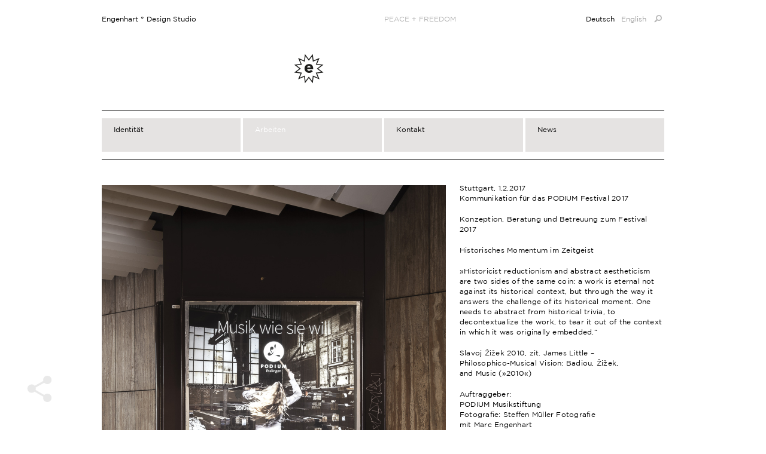

--- FILE ---
content_type: text/html; charset=UTF-8
request_url: https://www.engenhart.com/designberatung-podium-junges-europaeisches-musikfestival-2017/
body_size: 11225
content:
<!DOCTYPE html>
<html lang="de-DE" class="no-js">
<head>
<meta charset="UTF-8" />
<title>Designberatung – PODIUM europäisches Musikfestival 2017 - Engenhart ° Design Studio</title>
<link rel="profile" href="http://gmpg.org/xfn/11" />
<link rel="shortcut icon" href="https://www.engenhart.com/favicon/engenhartvk.ico" type="image/ico">
<link rel="stylesheet" type="text/css" media="all" href="https://www.engenhart.com/wp-content/themes/dc-engenhart_2011/style.css" />
<link rel="pingback" href="https://www.engenhart.com/xmlrpc.php" />
<meta name='robots' content='index, follow, max-image-preview:large, max-snippet:-1, max-video-preview:-1' />

	<!-- This site is optimized with the Yoast SEO plugin v21.5 - https://yoast.com/wordpress/plugins/seo/ -->
	<link rel="canonical" href="https://www.engenhart.com/designberatung-podium-junges-europaeisches-musikfestival-2017/" />
	<meta property="og:locale" content="de_DE" />
	<meta property="og:type" content="article" />
	<meta property="og:title" content="Designberatung – PODIUM europäisches Musikfestival 2017 - Engenhart ° Design Studio" />
	<meta property="og:description" content="PODIUM Esslingen Musikfestival 2017 Designberatung" />
	<meta property="og:url" content="https://www.engenhart.com/designberatung-podium-junges-europaeisches-musikfestival-2017/" />
	<meta property="og:site_name" content="Engenhart ° Design Studio" />
	<meta property="article:published_time" content="2017-02-06T12:30:42+00:00" />
	<meta property="article:modified_time" content="2020-06-18T09:10:43+00:00" />
	<meta property="og:image" content="https://www.engenhart.com/wp-content/uploads/2017/02/thumb-engenhart-podium-1-1.jpg" />
	<meta property="og:image:width" content="232" />
	<meta property="og:image:height" content="116" />
	<meta property="og:image:type" content="image/jpeg" />
	<meta name="author" content="Marc Engenhart" />
	<meta name="twitter:card" content="summary_large_image" />
	<meta name="twitter:label1" content="Verfasst von" />
	<meta name="twitter:data1" content="Marc Engenhart" />
	<meta name="twitter:label2" content="Geschätzte Lesezeit" />
	<meta name="twitter:data2" content="1 Minute" />
	<script type="application/ld+json" class="yoast-schema-graph">{"@context":"https://schema.org","@graph":[{"@type":"WebPage","@id":"https://www.engenhart.com/designberatung-podium-junges-europaeisches-musikfestival-2017/","url":"https://www.engenhart.com/designberatung-podium-junges-europaeisches-musikfestival-2017/","name":"Designberatung – PODIUM europäisches Musikfestival 2017 - Engenhart ° Design Studio","isPartOf":{"@id":"https://www.engenhart.com/#website"},"primaryImageOfPage":{"@id":"https://www.engenhart.com/designberatung-podium-junges-europaeisches-musikfestival-2017/#primaryimage"},"image":{"@id":"https://www.engenhart.com/designberatung-podium-junges-europaeisches-musikfestival-2017/#primaryimage"},"thumbnailUrl":"https://www.engenhart.com/wp-content/uploads/2017/02/thumb-engenhart-podium-1-1.jpg","datePublished":"2017-02-06T12:30:42+00:00","dateModified":"2020-06-18T09:10:43+00:00","author":{"@id":"https://www.engenhart.com/#/schema/person/ab0fd93eae0c7a668423cfb120f4acf7"},"breadcrumb":{"@id":"https://www.engenhart.com/designberatung-podium-junges-europaeisches-musikfestival-2017/#breadcrumb"},"inLanguage":"de-DE","potentialAction":[{"@type":"ReadAction","target":["https://www.engenhart.com/designberatung-podium-junges-europaeisches-musikfestival-2017/"]}]},{"@type":"ImageObject","inLanguage":"de-DE","@id":"https://www.engenhart.com/designberatung-podium-junges-europaeisches-musikfestival-2017/#primaryimage","url":"https://www.engenhart.com/wp-content/uploads/2017/02/thumb-engenhart-podium-1-1.jpg","contentUrl":"https://www.engenhart.com/wp-content/uploads/2017/02/thumb-engenhart-podium-1-1.jpg","width":232,"height":116,"caption":"PODIUM 2017 Engenhart"},{"@type":"BreadcrumbList","@id":"https://www.engenhart.com/designberatung-podium-junges-europaeisches-musikfestival-2017/#breadcrumb","itemListElement":[{"@type":"ListItem","position":1,"name":"Startseite","item":"https://www.engenhart.com/"},{"@type":"ListItem","position":2,"name":"Alle Arbeiten","item":"https://www.engenhart.com/arbeiten/details/"},{"@type":"ListItem","position":3,"name":"Designberatung – PODIUM europäisches Musikfestival 2017"}]},{"@type":"WebSite","@id":"https://www.engenhart.com/#website","url":"https://www.engenhart.com/","name":"Engenhart ° Design Studio","description":"Kommunikationsdesign","potentialAction":[{"@type":"SearchAction","target":{"@type":"EntryPoint","urlTemplate":"https://www.engenhart.com/?s={search_term_string}"},"query-input":"required name=search_term_string"}],"inLanguage":"de-DE"},{"@type":"Person","@id":"https://www.engenhart.com/#/schema/person/ab0fd93eae0c7a668423cfb120f4acf7","name":"Marc Engenhart","image":{"@type":"ImageObject","inLanguage":"de-DE","@id":"https://www.engenhart.com/#/schema/person/image/","url":"https://secure.gravatar.com/avatar/d49e14d9267acac3fa85b2c0714c4faa?s=96&d=mm&r=g","contentUrl":"https://secure.gravatar.com/avatar/d49e14d9267acac3fa85b2c0714c4faa?s=96&d=mm&r=g","caption":"Marc Engenhart"},"sameAs":["https://www.engenhart.com"],"url":"https://www.engenhart.com/author/engenhart/"}]}</script>
	<!-- / Yoast SEO plugin. -->


<link rel='dns-prefetch' href='//www.googletagmanager.com' />
<link rel="alternate" type="application/rss+xml" title="Engenhart ° Design Studio &raquo; Feed" href="https://www.engenhart.com/feed/" />
<link rel="alternate" type="application/rss+xml" title="Engenhart ° Design Studio &raquo; Kommentar-Feed" href="https://www.engenhart.com/comments/feed/" />
<link rel="alternate" type="application/rss+xml" title="Engenhart ° Design Studio &raquo; Designberatung – PODIUM europäisches Musikfestival 2017 Kommentar-Feed" href="https://www.engenhart.com/designberatung-podium-junges-europaeisches-musikfestival-2017/feed/" />
<script type="text/javascript">
/* <![CDATA[ */
window._wpemojiSettings = {"baseUrl":"https:\/\/s.w.org\/images\/core\/emoji\/14.0.0\/72x72\/","ext":".png","svgUrl":"https:\/\/s.w.org\/images\/core\/emoji\/14.0.0\/svg\/","svgExt":".svg","source":{"concatemoji":"https:\/\/www.engenhart.com\/wp-includes\/js\/wp-emoji-release.min.js?ver=6.4.1"}};
/*! This file is auto-generated */
!function(i,n){var o,s,e;function c(e){try{var t={supportTests:e,timestamp:(new Date).valueOf()};sessionStorage.setItem(o,JSON.stringify(t))}catch(e){}}function p(e,t,n){e.clearRect(0,0,e.canvas.width,e.canvas.height),e.fillText(t,0,0);var t=new Uint32Array(e.getImageData(0,0,e.canvas.width,e.canvas.height).data),r=(e.clearRect(0,0,e.canvas.width,e.canvas.height),e.fillText(n,0,0),new Uint32Array(e.getImageData(0,0,e.canvas.width,e.canvas.height).data));return t.every(function(e,t){return e===r[t]})}function u(e,t,n){switch(t){case"flag":return n(e,"\ud83c\udff3\ufe0f\u200d\u26a7\ufe0f","\ud83c\udff3\ufe0f\u200b\u26a7\ufe0f")?!1:!n(e,"\ud83c\uddfa\ud83c\uddf3","\ud83c\uddfa\u200b\ud83c\uddf3")&&!n(e,"\ud83c\udff4\udb40\udc67\udb40\udc62\udb40\udc65\udb40\udc6e\udb40\udc67\udb40\udc7f","\ud83c\udff4\u200b\udb40\udc67\u200b\udb40\udc62\u200b\udb40\udc65\u200b\udb40\udc6e\u200b\udb40\udc67\u200b\udb40\udc7f");case"emoji":return!n(e,"\ud83e\udef1\ud83c\udffb\u200d\ud83e\udef2\ud83c\udfff","\ud83e\udef1\ud83c\udffb\u200b\ud83e\udef2\ud83c\udfff")}return!1}function f(e,t,n){var r="undefined"!=typeof WorkerGlobalScope&&self instanceof WorkerGlobalScope?new OffscreenCanvas(300,150):i.createElement("canvas"),a=r.getContext("2d",{willReadFrequently:!0}),o=(a.textBaseline="top",a.font="600 32px Arial",{});return e.forEach(function(e){o[e]=t(a,e,n)}),o}function t(e){var t=i.createElement("script");t.src=e,t.defer=!0,i.head.appendChild(t)}"undefined"!=typeof Promise&&(o="wpEmojiSettingsSupports",s=["flag","emoji"],n.supports={everything:!0,everythingExceptFlag:!0},e=new Promise(function(e){i.addEventListener("DOMContentLoaded",e,{once:!0})}),new Promise(function(t){var n=function(){try{var e=JSON.parse(sessionStorage.getItem(o));if("object"==typeof e&&"number"==typeof e.timestamp&&(new Date).valueOf()<e.timestamp+604800&&"object"==typeof e.supportTests)return e.supportTests}catch(e){}return null}();if(!n){if("undefined"!=typeof Worker&&"undefined"!=typeof OffscreenCanvas&&"undefined"!=typeof URL&&URL.createObjectURL&&"undefined"!=typeof Blob)try{var e="postMessage("+f.toString()+"("+[JSON.stringify(s),u.toString(),p.toString()].join(",")+"));",r=new Blob([e],{type:"text/javascript"}),a=new Worker(URL.createObjectURL(r),{name:"wpTestEmojiSupports"});return void(a.onmessage=function(e){c(n=e.data),a.terminate(),t(n)})}catch(e){}c(n=f(s,u,p))}t(n)}).then(function(e){for(var t in e)n.supports[t]=e[t],n.supports.everything=n.supports.everything&&n.supports[t],"flag"!==t&&(n.supports.everythingExceptFlag=n.supports.everythingExceptFlag&&n.supports[t]);n.supports.everythingExceptFlag=n.supports.everythingExceptFlag&&!n.supports.flag,n.DOMReady=!1,n.readyCallback=function(){n.DOMReady=!0}}).then(function(){return e}).then(function(){var e;n.supports.everything||(n.readyCallback(),(e=n.source||{}).concatemoji?t(e.concatemoji):e.wpemoji&&e.twemoji&&(t(e.twemoji),t(e.wpemoji)))}))}((window,document),window._wpemojiSettings);
/* ]]> */
</script>
<style id='wp-emoji-styles-inline-css' type='text/css'>

	img.wp-smiley, img.emoji {
		display: inline !important;
		border: none !important;
		box-shadow: none !important;
		height: 1em !important;
		width: 1em !important;
		margin: 0 0.07em !important;
		vertical-align: -0.1em !important;
		background: none !important;
		padding: 0 !important;
	}
</style>
<link rel='stylesheet' id='wp-block-library-css' href='https://www.engenhart.com/wp-includes/css/dist/block-library/style.min.css?ver=6.4.1' type='text/css' media='all' />
<style id='classic-theme-styles-inline-css' type='text/css'>
/*! This file is auto-generated */
.wp-block-button__link{color:#fff;background-color:#32373c;border-radius:9999px;box-shadow:none;text-decoration:none;padding:calc(.667em + 2px) calc(1.333em + 2px);font-size:1.125em}.wp-block-file__button{background:#32373c;color:#fff;text-decoration:none}
</style>
<style id='global-styles-inline-css' type='text/css'>
body{--wp--preset--color--black: #000000;--wp--preset--color--cyan-bluish-gray: #abb8c3;--wp--preset--color--white: #ffffff;--wp--preset--color--pale-pink: #f78da7;--wp--preset--color--vivid-red: #cf2e2e;--wp--preset--color--luminous-vivid-orange: #ff6900;--wp--preset--color--luminous-vivid-amber: #fcb900;--wp--preset--color--light-green-cyan: #7bdcb5;--wp--preset--color--vivid-green-cyan: #00d084;--wp--preset--color--pale-cyan-blue: #8ed1fc;--wp--preset--color--vivid-cyan-blue: #0693e3;--wp--preset--color--vivid-purple: #9b51e0;--wp--preset--gradient--vivid-cyan-blue-to-vivid-purple: linear-gradient(135deg,rgba(6,147,227,1) 0%,rgb(155,81,224) 100%);--wp--preset--gradient--light-green-cyan-to-vivid-green-cyan: linear-gradient(135deg,rgb(122,220,180) 0%,rgb(0,208,130) 100%);--wp--preset--gradient--luminous-vivid-amber-to-luminous-vivid-orange: linear-gradient(135deg,rgba(252,185,0,1) 0%,rgba(255,105,0,1) 100%);--wp--preset--gradient--luminous-vivid-orange-to-vivid-red: linear-gradient(135deg,rgba(255,105,0,1) 0%,rgb(207,46,46) 100%);--wp--preset--gradient--very-light-gray-to-cyan-bluish-gray: linear-gradient(135deg,rgb(238,238,238) 0%,rgb(169,184,195) 100%);--wp--preset--gradient--cool-to-warm-spectrum: linear-gradient(135deg,rgb(74,234,220) 0%,rgb(151,120,209) 20%,rgb(207,42,186) 40%,rgb(238,44,130) 60%,rgb(251,105,98) 80%,rgb(254,248,76) 100%);--wp--preset--gradient--blush-light-purple: linear-gradient(135deg,rgb(255,206,236) 0%,rgb(152,150,240) 100%);--wp--preset--gradient--blush-bordeaux: linear-gradient(135deg,rgb(254,205,165) 0%,rgb(254,45,45) 50%,rgb(107,0,62) 100%);--wp--preset--gradient--luminous-dusk: linear-gradient(135deg,rgb(255,203,112) 0%,rgb(199,81,192) 50%,rgb(65,88,208) 100%);--wp--preset--gradient--pale-ocean: linear-gradient(135deg,rgb(255,245,203) 0%,rgb(182,227,212) 50%,rgb(51,167,181) 100%);--wp--preset--gradient--electric-grass: linear-gradient(135deg,rgb(202,248,128) 0%,rgb(113,206,126) 100%);--wp--preset--gradient--midnight: linear-gradient(135deg,rgb(2,3,129) 0%,rgb(40,116,252) 100%);--wp--preset--font-size--small: 13px;--wp--preset--font-size--medium: 20px;--wp--preset--font-size--large: 36px;--wp--preset--font-size--x-large: 42px;--wp--preset--spacing--20: 0.44rem;--wp--preset--spacing--30: 0.67rem;--wp--preset--spacing--40: 1rem;--wp--preset--spacing--50: 1.5rem;--wp--preset--spacing--60: 2.25rem;--wp--preset--spacing--70: 3.38rem;--wp--preset--spacing--80: 5.06rem;--wp--preset--shadow--natural: 6px 6px 9px rgba(0, 0, 0, 0.2);--wp--preset--shadow--deep: 12px 12px 50px rgba(0, 0, 0, 0.4);--wp--preset--shadow--sharp: 6px 6px 0px rgba(0, 0, 0, 0.2);--wp--preset--shadow--outlined: 6px 6px 0px -3px rgba(255, 255, 255, 1), 6px 6px rgba(0, 0, 0, 1);--wp--preset--shadow--crisp: 6px 6px 0px rgba(0, 0, 0, 1);}:where(.is-layout-flex){gap: 0.5em;}:where(.is-layout-grid){gap: 0.5em;}body .is-layout-flow > .alignleft{float: left;margin-inline-start: 0;margin-inline-end: 2em;}body .is-layout-flow > .alignright{float: right;margin-inline-start: 2em;margin-inline-end: 0;}body .is-layout-flow > .aligncenter{margin-left: auto !important;margin-right: auto !important;}body .is-layout-constrained > .alignleft{float: left;margin-inline-start: 0;margin-inline-end: 2em;}body .is-layout-constrained > .alignright{float: right;margin-inline-start: 2em;margin-inline-end: 0;}body .is-layout-constrained > .aligncenter{margin-left: auto !important;margin-right: auto !important;}body .is-layout-constrained > :where(:not(.alignleft):not(.alignright):not(.alignfull)){max-width: var(--wp--style--global--content-size);margin-left: auto !important;margin-right: auto !important;}body .is-layout-constrained > .alignwide{max-width: var(--wp--style--global--wide-size);}body .is-layout-flex{display: flex;}body .is-layout-flex{flex-wrap: wrap;align-items: center;}body .is-layout-flex > *{margin: 0;}body .is-layout-grid{display: grid;}body .is-layout-grid > *{margin: 0;}:where(.wp-block-columns.is-layout-flex){gap: 2em;}:where(.wp-block-columns.is-layout-grid){gap: 2em;}:where(.wp-block-post-template.is-layout-flex){gap: 1.25em;}:where(.wp-block-post-template.is-layout-grid){gap: 1.25em;}.has-black-color{color: var(--wp--preset--color--black) !important;}.has-cyan-bluish-gray-color{color: var(--wp--preset--color--cyan-bluish-gray) !important;}.has-white-color{color: var(--wp--preset--color--white) !important;}.has-pale-pink-color{color: var(--wp--preset--color--pale-pink) !important;}.has-vivid-red-color{color: var(--wp--preset--color--vivid-red) !important;}.has-luminous-vivid-orange-color{color: var(--wp--preset--color--luminous-vivid-orange) !important;}.has-luminous-vivid-amber-color{color: var(--wp--preset--color--luminous-vivid-amber) !important;}.has-light-green-cyan-color{color: var(--wp--preset--color--light-green-cyan) !important;}.has-vivid-green-cyan-color{color: var(--wp--preset--color--vivid-green-cyan) !important;}.has-pale-cyan-blue-color{color: var(--wp--preset--color--pale-cyan-blue) !important;}.has-vivid-cyan-blue-color{color: var(--wp--preset--color--vivid-cyan-blue) !important;}.has-vivid-purple-color{color: var(--wp--preset--color--vivid-purple) !important;}.has-black-background-color{background-color: var(--wp--preset--color--black) !important;}.has-cyan-bluish-gray-background-color{background-color: var(--wp--preset--color--cyan-bluish-gray) !important;}.has-white-background-color{background-color: var(--wp--preset--color--white) !important;}.has-pale-pink-background-color{background-color: var(--wp--preset--color--pale-pink) !important;}.has-vivid-red-background-color{background-color: var(--wp--preset--color--vivid-red) !important;}.has-luminous-vivid-orange-background-color{background-color: var(--wp--preset--color--luminous-vivid-orange) !important;}.has-luminous-vivid-amber-background-color{background-color: var(--wp--preset--color--luminous-vivid-amber) !important;}.has-light-green-cyan-background-color{background-color: var(--wp--preset--color--light-green-cyan) !important;}.has-vivid-green-cyan-background-color{background-color: var(--wp--preset--color--vivid-green-cyan) !important;}.has-pale-cyan-blue-background-color{background-color: var(--wp--preset--color--pale-cyan-blue) !important;}.has-vivid-cyan-blue-background-color{background-color: var(--wp--preset--color--vivid-cyan-blue) !important;}.has-vivid-purple-background-color{background-color: var(--wp--preset--color--vivid-purple) !important;}.has-black-border-color{border-color: var(--wp--preset--color--black) !important;}.has-cyan-bluish-gray-border-color{border-color: var(--wp--preset--color--cyan-bluish-gray) !important;}.has-white-border-color{border-color: var(--wp--preset--color--white) !important;}.has-pale-pink-border-color{border-color: var(--wp--preset--color--pale-pink) !important;}.has-vivid-red-border-color{border-color: var(--wp--preset--color--vivid-red) !important;}.has-luminous-vivid-orange-border-color{border-color: var(--wp--preset--color--luminous-vivid-orange) !important;}.has-luminous-vivid-amber-border-color{border-color: var(--wp--preset--color--luminous-vivid-amber) !important;}.has-light-green-cyan-border-color{border-color: var(--wp--preset--color--light-green-cyan) !important;}.has-vivid-green-cyan-border-color{border-color: var(--wp--preset--color--vivid-green-cyan) !important;}.has-pale-cyan-blue-border-color{border-color: var(--wp--preset--color--pale-cyan-blue) !important;}.has-vivid-cyan-blue-border-color{border-color: var(--wp--preset--color--vivid-cyan-blue) !important;}.has-vivid-purple-border-color{border-color: var(--wp--preset--color--vivid-purple) !important;}.has-vivid-cyan-blue-to-vivid-purple-gradient-background{background: var(--wp--preset--gradient--vivid-cyan-blue-to-vivid-purple) !important;}.has-light-green-cyan-to-vivid-green-cyan-gradient-background{background: var(--wp--preset--gradient--light-green-cyan-to-vivid-green-cyan) !important;}.has-luminous-vivid-amber-to-luminous-vivid-orange-gradient-background{background: var(--wp--preset--gradient--luminous-vivid-amber-to-luminous-vivid-orange) !important;}.has-luminous-vivid-orange-to-vivid-red-gradient-background{background: var(--wp--preset--gradient--luminous-vivid-orange-to-vivid-red) !important;}.has-very-light-gray-to-cyan-bluish-gray-gradient-background{background: var(--wp--preset--gradient--very-light-gray-to-cyan-bluish-gray) !important;}.has-cool-to-warm-spectrum-gradient-background{background: var(--wp--preset--gradient--cool-to-warm-spectrum) !important;}.has-blush-light-purple-gradient-background{background: var(--wp--preset--gradient--blush-light-purple) !important;}.has-blush-bordeaux-gradient-background{background: var(--wp--preset--gradient--blush-bordeaux) !important;}.has-luminous-dusk-gradient-background{background: var(--wp--preset--gradient--luminous-dusk) !important;}.has-pale-ocean-gradient-background{background: var(--wp--preset--gradient--pale-ocean) !important;}.has-electric-grass-gradient-background{background: var(--wp--preset--gradient--electric-grass) !important;}.has-midnight-gradient-background{background: var(--wp--preset--gradient--midnight) !important;}.has-small-font-size{font-size: var(--wp--preset--font-size--small) !important;}.has-medium-font-size{font-size: var(--wp--preset--font-size--medium) !important;}.has-large-font-size{font-size: var(--wp--preset--font-size--large) !important;}.has-x-large-font-size{font-size: var(--wp--preset--font-size--x-large) !important;}
.wp-block-navigation a:where(:not(.wp-element-button)){color: inherit;}
:where(.wp-block-post-template.is-layout-flex){gap: 1.25em;}:where(.wp-block-post-template.is-layout-grid){gap: 1.25em;}
:where(.wp-block-columns.is-layout-flex){gap: 2em;}:where(.wp-block-columns.is-layout-grid){gap: 2em;}
.wp-block-pullquote{font-size: 1.5em;line-height: 1.6;}
</style>

<!-- Google Tag (gtac.js) durch Site-Kit hinzugefügt -->
<!-- Von Site Kit hinzugefügtes Google-Analytics-Snippet -->
<!-- Das Google Ads-Snippet wurde von Site Kit hinzugefügt -->
<script type="text/javascript" src="https://www.googletagmanager.com/gtag/js?id=GT-PJRTRZR" id="google_gtagjs-js" async></script>
<script type="text/javascript" id="google_gtagjs-js-after">
/* <![CDATA[ */
window.dataLayer = window.dataLayer || [];function gtag(){dataLayer.push(arguments);}
gtag("set","linker",{"domains":["www.engenhart.com"]});
gtag("js", new Date());
gtag("set", "developer_id.dZTNiMT", true);
gtag("config", "GT-PJRTRZR");
gtag("config", "AW-856139905");
 window._googlesitekit = window._googlesitekit || {}; window._googlesitekit.throttledEvents = []; window._googlesitekit.gtagEvent = (name, data) => { var key = JSON.stringify( { name, data } ); if ( !! window._googlesitekit.throttledEvents[ key ] ) { return; } window._googlesitekit.throttledEvents[ key ] = true; setTimeout( () => { delete window._googlesitekit.throttledEvents[ key ]; }, 5 ); gtag( "event", name, { ...data, event_source: "site-kit" } ); }; 
/* ]]> */
</script>
<link rel="https://api.w.org/" href="https://www.engenhart.com/wp-json/" /><link rel="alternate" type="application/json" href="https://www.engenhart.com/wp-json/wp/v2/posts/9141" /><link rel="EditURI" type="application/rsd+xml" title="RSD" href="https://www.engenhart.com/xmlrpc.php?rsd" />
<meta name="generator" content="WordPress 6.4.1" />
<link rel='shortlink' href='https://www.engenhart.com/?p=9141' />
<link rel="alternate" type="application/json+oembed" href="https://www.engenhart.com/wp-json/oembed/1.0/embed?url=https%3A%2F%2Fwww.engenhart.com%2Fdesignberatung-podium-junges-europaeisches-musikfestival-2017%2F" />
<link rel="alternate" type="text/xml+oembed" href="https://www.engenhart.com/wp-json/oembed/1.0/embed?url=https%3A%2F%2Fwww.engenhart.com%2Fdesignberatung-podium-junges-europaeisches-musikfestival-2017%2F&#038;format=xml" />
<meta name="generator" content="Site Kit by Google 1.170.0" /><style type="text/css">
.qtranxs_flag_de {background-image: url(https://www.engenhart.com/wp-content/plugins/qtranslate-x/flags/de.png); background-repeat: no-repeat;}
.qtranxs_flag_en {background-image: url(https://www.engenhart.com/wp-content/plugins/qtranslate-x/flags/gb.png); background-repeat: no-repeat;}
</style>
<link hreflang="de" href="https://www.engenhart.com/de/designberatung-podium-junges-europaeisches-musikfestival-2017/" rel="alternate" />
<link hreflang="en" href="https://www.engenhart.com/en/designberatung-podium-junges-europaeisches-musikfestival-2017/" rel="alternate" />
<link hreflang="x-default" href="https://www.engenhart.com/designberatung-podium-junges-europaeisches-musikfestival-2017/" rel="alternate" />
<meta name="generator" content="qTranslate-X 3.4.6.8" />
<style type="text/css" id="custom-background-css">
body.custom-background { background-color: #ffffff; }
</style>
	<link rel="icon" href="https://www.engenhart.com/wp-content/uploads/2021/09/cropped-Engenhart-Design_Studio-2021-32x32.png" sizes="32x32" />
<link rel="icon" href="https://www.engenhart.com/wp-content/uploads/2021/09/cropped-Engenhart-Design_Studio-2021-192x192.png" sizes="192x192" />
<link rel="apple-touch-icon" href="https://www.engenhart.com/wp-content/uploads/2021/09/cropped-Engenhart-Design_Studio-2021-180x180.png" />
<meta name="msapplication-TileImage" content="https://www.engenhart.com/wp-content/uploads/2021/09/cropped-Engenhart-Design_Studio-2021-270x270.png" />
<script type="text/javascript" src="https://www.engenhart.com/wp-content/themes/dc-engenhart_2011/scripts/modernizr.custom.09717.js"></script>

<!--  Twitter  script: -->
<script>!function(d,s,id){var js,fjs=d.getElementsByTagName(s)[0],p=/^http:/.test(d.location)?'http':'https';if(!d.getElementById(id)){js=d.createElement(s);js.id=id;js.src=p+'://platform.twitter.com/widgets.js';fjs.parentNode.insertBefore(js,fjs);}}(document, 'script', 'twitter-wjs');</script>

<!--  Facebook HTML5 script: -->
<script>(function(d, s, id) {
  var js, fjs = d.getElementsByTagName(s)[0];
  if (d.getElementById(id)) return;
  js = d.createElement(s); js.id = id;
  js.src = "//connect.facebook.net/de_DE/sdk.js#xfbml=1&version=v2.0";
  fjs.parentNode.insertBefore(js, fjs);
}(document, 'script', 'facebook-jssdk'));</script>

<!--  Pinterest script: -->
<script async defer src="//assets.pinterest.com/js/pinit.js"></script>


</head>

<body class="post-template-default single single-post postid-9141 single-format-standard custom-background project-gallery">
<div id="wrapper" class="hfeed">
	<div id="header">
		
			<div id="branding" role="banner">
				<h1><a href="https://www.engenhart.com/category/alle-arbeiten/">Engenhart ° Design Studio</a></h1>
								
				<div id="news">
				<div class="message">designundki.de</div><div class="message fadein">PEACE + FREEDOM</div><div class="message fadein">NO WAR! WE ARE IN THE 21st CEN</div><div class="message fadein">BLACK MATTERS</div><div class="message fadein">Tiefschwarz</div><div class="message fadein">Let´s go surfing!</div><div class="message fadein"><a href="http://www.secure-the-sakura.com" title="Digitales Mahnmahl" target="_blank">SECURE THE SAKURA!</a></div><div class="message fadein">#timeforplaytime</div><div class="message fadein">Akzidenz Grotesk!</div><div class="message fadein">Kobaltblau</div><div class="message fadein">a, b, c, d, e</div><div class="message fadein"><a href="https://www.engenhart.com/2013/06/corporate-identity-tako-tako-elements/" title="Corporate Identity for TAKO elements Germany">HAPPY STICKIN` AROUND!</a></div><div class="message fadein">Rubinrot!</div><div class="message fadein">Kadmiumorange!</div><div class="message fadein">Espresso macchiato!</div><div class="message fadein">2022?</div><div class="message fadein"><a href="https://www.engenhart.com/2010/11/berlin´s-wahrscheinlich-schoenster-briefkasten/">…den schönsten Briefkasten Berlins.</a></div><div class="message fadein">#e4e3e1</div><div class="message fadein"><a href="https://www.engenhart.com/2010/11/berlin´s-wahrscheinlich-schoenster-briefkasten/">Wir besitzen möglicherweise…</a></div><div class="message fadein">ZWITSCHER ZWITSCHER</div><div class="message fadein">Sommer?</div><div class="message fadein">Ultramarin!</div><div class="message fadein">Wir lieben David Bowie!</div><div class="message fadein">Sonnengelb!</div><div class="message fadein">Helmut Schmid: Gestaltung ist Haltung.</div><div class="message fadein"><a href="http://www.facebook.com/engenhart" target="_blank">Besuchen Sie uns auf Facebook.</a></div><div class="message fadein">Tanzt, tanzt…</div><div class="message fadein">Wir lieben die schönen Künste.</div>				</div>
			
            <div class="sprachenmenue">
<ul class="language-chooser language-chooser-text qtranxs_language_chooser" id="qtranslate-chooser">
<li class="lang-de active"><a href="https://www.engenhart.com/de/designberatung-podium-junges-europaeisches-musikfestival-2017/" hreflang="de" title="Deutsch (de)" class="qtranxs_text qtranxs_text_de"><span>Deutsch</span></a></li>
<li class="lang-en"><a href="https://www.engenhart.com/en/designberatung-podium-junges-europaeisches-musikfestival-2017/" hreflang="en" title="English (en)" class="qtranxs_text qtranxs_text_en"><span>English</span></a></li>
</ul><div class="qtranxs_widget_end"></div>
            	<a href="#searchScreen" class="searchGlass"><img src="https://www.engenhart.com/wp-content/themes/dc-engenhart_2011/images/magnifier5.png" alt="Suche" width="20" height="20"></a>
            </div>

			<img src="https://www.engenhart.com/wp-content/uploads/2022/05/cropped-cropped-engenhart-heather1-big-Kopie.png" width="940" height="156" alt="" />
				
			</div><!-- #branding -->
            <div id="menu-wrapper">
				<div id="access" role="navigation">
										<div id="nav-below" class="navigation">
						<div class="nav-previous"><a href="https://www.engenhart.com/neujahrskarte-1617-engenhart-intern/" rel="prev">Next Project</a></div>
						<div class="nav-next"><a href="https://www.engenhart.com/corporate-identity-dimah-messe-event-gmbh/" rel="next">Previous Project</a></div>
					</div><!-- #nav-below -->
					
					<div class="skip-link screen-reader-text"><a href="#content" title="Springe zum Inhalt">Springe zum Inhalt</a></div>
					<div class="menu-header"><ul id="menu-hauptmenue" class="menu"><li id="menu-item-32" class="menu-item menu-item-type-post_type menu-item-object-page menu-item-32"><a href="https://www.engenhart.com/profile/">Identität</a></li>
<li id="menu-item-3367" class="menu-item menu-item-type-taxonomy menu-item-object-category current-post-ancestor current-menu-parent current-post-parent menu-item-3367"><a href="https://www.engenhart.com/category/alle-arbeiten/">Arbeiten</a></li>
<li id="menu-item-13" class="menu-item menu-item-type-post_type menu-item-object-page menu-item-13"><a href="https://www.engenhart.com/kontakt/">Kontakt</a></li>
<li id="menu-item-3371" class="menu-item menu-item-type-post_type menu-item-object-page menu-item-3371"><a href="https://www.engenhart.com/presse/">News</a></li>
</ul></div>					<a href="#searchScreen" class="searchGlass"><img src="https://www.engenhart.com/wp-content/themes/dc-engenhart_2011/images/magnifier5.png" alt="Suche" width="20" height="20"></a>
				</div><!-- #access -->
			</div><!-- #menu-wrapper -->

<script>
function changeValue(def_val, sender) {
    if (sender.value == def_val) {
        sender.value = "";
    } else if (sender.value == "") {
        sender.value = def_val;
    }
}

</script>

	</div><!-- #header -->

	<div id="main">

		<div id="container">
			<div id="content" role="main">


				

				<div id="post-9141" class="post-9141 post type-post status-publish format-standard has-post-thumbnail hentry category-corporate-design category-music category-alle-arbeiten tag-engenhart-branding tag-podium-2017 tag-podium-esslingen client-podium-esslingen">
				
					<div class="entry-content">
						<div class="cf"><div id="gallery-slider" class="hide">
        	<ul class="slides"><li><img fetchpriority="high" decoding="async" data-jp_gallery="fullscreen" src="https://www.engenhart.com/wp-content/uploads/2017/02/podium-plakat2017-ubahn-stuttgart.jpg" alt="PODIUM Image Plakat 2017" width="1150" height="1620" class="size-full wp-image-9189" srcset="https://www.engenhart.com/wp-content/uploads/2017/02/podium-plakat2017-ubahn-stuttgart.jpg 1150w, https://www.engenhart.com/wp-content/uploads/2017/02/podium-plakat2017-ubahn-stuttgart-213x300.jpg 213w, https://www.engenhart.com/wp-content/uploads/2017/02/podium-plakat2017-ubahn-stuttgart-727x1024.jpg 727w" sizes="(max-width: 1150px) 100vw, 1150px" /></li><li><img decoding="async" data-jp_gallery="fullscreen" src="https://www.engenhart.com/wp-content/uploads/2017/02/podium-2017-2.jpg" alt="Podium Festival 2017 Engenhart" width="1150" height="1620" class="size-full wp-image-9144" srcset="https://www.engenhart.com/wp-content/uploads/2017/02/podium-2017-2.jpg 1150w, https://www.engenhart.com/wp-content/uploads/2017/02/podium-2017-2-213x300.jpg 213w, https://www.engenhart.com/wp-content/uploads/2017/02/podium-2017-2-727x1024.jpg 727w" sizes="(max-width: 1150px) 100vw, 1150px" /></li><li><img decoding="async" data-jp_gallery="fullscreen" src="https://www.engenhart.com/wp-content/uploads/2017/02/podium-2017-1.jpg" alt="podium-2017-1" width="1150" height="1620" class=" size-full wp-image-9145" srcset="https://www.engenhart.com/wp-content/uploads/2017/02/podium-2017-1.jpg 1150w, https://www.engenhart.com/wp-content/uploads/2017/02/podium-2017-1-213x300.jpg 213w, https://www.engenhart.com/wp-content/uploads/2017/02/podium-2017-1-727x1024.jpg 727w" sizes="(max-width: 1150px) 100vw, 1150px" /></li>	</ul>
        	<a href="#fullscreen" class="gallery-switch-fullscreen">Switch to Fullscreen</a>
        </div><div class="project-text"><p>Stuttgart, 1.2.2017<br />
Kommunikation für das PODIUM Festival 2017</p>
<p>Konzeption, Beratung und Betreuung zum Festival 2017</p>
<p>Historisches Momentum im Zeitgeist</p>
<p>»Historicist reductionism and abstract aestheticism are two sides of the same coin: a work is eternal not against its historical context, but through the way it answers the challenge of its historical moment. One needs to abstract from historical trivia, to decontextualize the work, to tear it out of the context in which it was originally embedded.&#8220;</p>
<p>Slavoj Žižek 2010, zit. James Little –<br />
Philosophico-Musical Vision: Badiou, Žižek,<br />
and Music (»2010«)</p>
<p>Auftraggeber:<br />
PODIUM Musikstiftung<br />
Fotografie: Steffen Müller Fotografie<br />
mit Marc Engenhart</p>
<p><a href="http://www.podiumfestival.de" title="www.podiumfestival.de" target="_blank" rel="noopener noreferrer">www.podiumfestival.de</a><br />
<a href="http://www.smueller-fotografie.com" title="www.smueller-fotografie.com" target="_blank" rel="noopener noreferrer">www.smueller-fotografie.com</a></p>
<div class="social-container-popup"><div class="social-popup"><a id="close-social-popup">Social Media PopUp schließen</a><a class="twitter" href="https://twitter.com/intent/tweet?text=Designberatung%20–%20PODIUM%20europäisches%20Musikfestival%202017&amp;url=https%3A%2F%2Fwww.engenhart.com%2Fdesignberatung-podium-junges-europaeisches-musikfestival-2017%2F&amp;via=engenhart" target="_blank">Twitter</a><a class="facebook" href="https://www.facebook.com/sharer/sharer.php?u=https%3A%2F%2Fwww.engenhart.com%2Fdesignberatung-podium-junges-europaeisches-musikfestival-2017%2F" target="_blank">Facebook</a><a class="pinterest" href="https://pinterest.com/pin/create/button/?url=https%3A%2F%2Fwww.engenhart.com%2Fdesignberatung-podium-junges-europaeisches-musikfestival-2017%2F&amp;media=https://www.engenhart.com/wp-content/uploads/2017/02/thumb-engenhart-podium-1-1.jpg&amp;description=Designberatung%20–%20PODIUM%20europäisches%20Musikfestival%202017" data-pin-custom="true" target="_blank">Pin It</a><a class="print" href="javascript:window.print()" target="_blank">Seite drucken</a></div></div></div></div>
        <div class="videos">											</div><!-- .entry-content -->


					<div class="entry-utility">
						Dieser Beitrag wurde unter <a href="https://www.engenhart.com/category/corporate-design/" rel="category tag">Corporate-Design</a>, <a href="https://www.engenhart.com/category/music/" rel="category tag">° für die Musik</a>, <a href="https://www.engenhart.com/category/alle-arbeiten/" rel="category tag">° Projekte</a> abgelegt und mit <a href="https://www.engenhart.com/tag/engenhart-branding/" rel="tag">Engenhart Branding</a>, <a href="https://www.engenhart.com/tag/podium-2017/" rel="tag">Podium 2017</a>, <a href="https://www.engenhart.com/tag/podium-esslingen/" rel="tag">Podium Esslingen</a> verschlagwortet. Setze ein Lesezeichen auf den <a href="https://www.engenhart.com/designberatung-podium-junges-europaeisches-musikfestival-2017/" title="Permalink zu Designberatung – PODIUM europäisches Musikfestival 2017" rel="bookmark">Permalink</a>.											</div><!-- .entry-utility -->
				</div><!-- #post-## -->

				
			<div id="comments">


	<p class="nocomments">Die Kommentarfunktion ist geschlossen.</p>



</div><!-- #comments -->


			</div><!-- #content -->
		</div><!-- #container -->


		<div id="primary" class="widget-area" role="complementary">
			<ul class="xoxo">

<li id="text-4" class="widget-container widget_text">			<div class="textwidget"></div>
		</li>			</ul>
		</div><!-- #primary .widget-area -->

	</div><!-- #main -->

	<div id="footer" role="contentinfo">
		<div id="colophon">
        
<div id="nav-below" class="navigation">
	<div class="nav-previous"><a href="https://www.engenhart.com/corporate-identity-dimah-messe-event-gmbh/" rel="next"><span class="meta-nav">Vorheriges Projekt</span</a></div>
	<div class="nav-next"><a href="https://www.engenhart.com/neujahrskarte-1617-engenhart-intern/" rel="prev"><span class="meta-nav">Nächstes Projekt</span></a></div>

		<div class="nav-list-style"><a href="https://www.engenhart.com/category/alle-arbeiten/list"><span class="meta-nav">Zurück zur Listenansicht</span></a></div>
	<div class="nav-list-style"><a href="https://www.engenhart.com/category/alle-arbeiten/"><span class="meta-nav">Zurück zur Galerieansicht</span></a></div>

</div><!-- #nav-below -->



			<div id="footer-widget-area" role="complementary">

				<div id="first" class="widget-area">
					<ul class="xoxo">
						<li id="nav_menu-6" class="widget-container widget_nav_menu"><div class="menu-footermenue-container"><ul id="menu-footermenue" class="menu"><li id="menu-item-38" class="menu-item menu-item-type-post_type menu-item-object-page menu-item-38"><a href="https://www.engenhart.com/impressum/">Impressum</a></li>
<li id="menu-item-10121" class="menu-item menu-item-type-post_type menu-item-object-page menu-item-privacy-policy menu-item-10121"><a rel="privacy-policy" href="https://www.engenhart.com/datenschutz/">Datenschutz</a></li>
</ul></div></li>					</ul>
				</div><!-- #first .widget-area -->




			</div><!-- #footer-widget-area -->

		</div><!-- #colophon -->
	</div><!-- #footer -->

</div><!-- #wrapper -->

	<!-- #Social PopUp Screen -->
		<div id="social-popup-btn">Engenhart Social Media Button</div>
	<!-- #Social PopUp Screen -->

<div id="searchScreen">
	<form role="search" method="get" id="searchform" action="https://www.engenhart.com/">
		<dl class="zend_form">
	    	<dd><input name="s" id="searchTerm" type="text" value="" /></dd>
	    </dl>
    </form>
</div>

<script type="text/javascript" src="https://ajax.googleapis.com/ajax/libs/jquery/1.9.1/jquery.min.js" id="jquery-js"></script>
<script type="text/javascript" src="https://www.engenhart.com/wp-content/themes/dc-engenhart_2011/scripts/scripts-ck.js" id="scripts-js"></script>
<div id="slider-container"><section id="fullscreen_gallery"></section><a href="#closefullscreen" class="gallery-switch-fullscreen"><span></span>Schließen</a></div>		
		<script type="text/javascript">
		// <![CDATA[	
			var jp_gallery_autostart = true;
		// ]]>
		</script>
		
		<script type="text/javascript" src="https://www.engenhart.com/wp-content/themes/dc-engenhart_2011/scripts/jquery.flexslider.js" id="flexslider-js"></script>
<script type="text/javascript" src="https://www.engenhart.com/wp-includes/js/comment-reply.min.js?ver=6.4.1" id="comment-reply-js" async="async" data-wp-strategy="async"></script>

<script type="text/javascript">

  var _gaq = _gaq || [];
  _gaq.push(['_setAccount', 'UA-19236346-1']);
  _gaq.push(['_gat._anonymizeIp']);
  _gaq.push(['_trackPageview']);

  (function() {
    var ga = document.createElement('script'); ga.type = 'text/javascript'; ga.async = true;
    ga.src = ('https:' == document.location.protocol ? 'https://ssl' : 'http://www') + '.google-analytics.com/ga.js';
    var s = document.getElementsByTagName('script')[0]; s.parentNode.insertBefore(ga, s);
  })();

</script>

</body>
</html>


--- FILE ---
content_type: text/css
request_url: https://www.engenhart.com/wp-content/themes/dc-engenhart_2011/style.css
body_size: 59553
content:
/*
Theme Name: Engenhart 2011
Description: Engenhart 2011 Theme, based on 2010 Engenhart Theme by designcoop
Author: modified by Jens-Peter Giesel (Augenzucker GbR)
Version: 1.0
*/


/* Reset default browser CSS. Based on work by Eric Meyer: http://meyerweb.com/eric/tools/css/reset/index.html
-------------------------------------------------------------- */
html, body {
	height: 101%;
}


html, body, div, span, applet, object, iframe,
h1, h2, h3, h4, h5, h6, p, blockquote, pre,
a, abbr, acronym, address, big, cite, code,
del, dfn, em, font, img, ins, kbd, q, s, samp,
small, strike, strong, sub, sup, tt, var,
b, u, i, center,
dl, dt, dd, ol, ul, li,
fieldset, form, label, legend,
table, caption, tbody, tfoot, thead, tr, th, td {
	margin: 0;
	padding: 0;
	border: 0;
	vertical-align: baseline;
	background: transparent;
}
body {
	line-height: 1;
	margin: 0px;
	padding: 0px;
}
h1, h2, h3, h4, h5, h6 {
	font-weight: normal;
	clear: both;
}
ol, ul {
	list-style: none;
}
blockquote {
	quotes: none;
}
blockquote:before, blockquote:after {
	content: '';
	content: none;
}
del {
	text-decoration: line-through;
}
/* tables still need 'cellspacing="0"' in the markup */
table {
	border-collapse: collapse;
	border-spacing: 0;
}
a img { border: none; }


/*
LAYOUT: Two columns
DESCRIPTION: Two-column fixed layout with one sidebar right of content
*/

#container {
	float: left;
	width: 100%;
	margin-top: 0;
	margin-right: 0px;
	margin-bottom: 0px;
	margin-left: 0;
}
#content {
	margin-top: 0;
	margin-right: 0px;
	margin-bottom: 0;
	margin-left: 0px;
}
#primary,
#secondary {
	float: right;
	overflow: hidden;
	width: 220px;
}
#secondary {
	clear: right;
}
#footer {
	clear: both;
	width: 100%;
	height:80px;
}


.main-nav-scrolled {
  position: fixed;
  width: 100%;
  top: 0;
}

/*
LAYOUT: One column, no sidebar
DESCRIPTION: One centered column with no sidebar
*/

.one-column #content {
	margin: 0 auto;
	width: 640px;
}

/*
LAYOUT: Full width, no sidebar
DESCRIPTION: Full width content with no sidebar; used for attachment pages
*/

.single-attachment #content {
	margin: 0 auto;
	width: 900px;
}

/*
 clearfix: http://nicolasgallagher.com/micro-clearfix-hack/
*/

/**
 * For modern browsers
 * 1. The space content is one way to avoid an Opera bug when the
 *    contenteditable attribute is included anywhere else in the document.
 *    Otherwise it causes space to appear at the top and bottom of elements
 *    that are clearfixed.
 * 2. The use of `table` rather than `block` is only necessary if using
 *    `:before` to contain the top-margins of child elements.
 */
.cf:before,
.cf:after {
    content: " "; /* 1 */
    display: table; /* 2 */
}

.cf:after {
    clear: both;
}

/**
 * For IE 6/7 only
 * Include this rule to trigger hasLayout and contain floats.
 */
.cf {
    *zoom: 1;
}

/* =Sprachen / Suche
-------------------------------------------------------------- */
.textwidget {
	padding: 0px;
	margin-top: 0px;
	margin-right: 0px;
	margin-bottom: -18px;
	margin-left: 0px;
	color: #999;
	display:none;
}


.doppelstrich {
	margin-left: -33px;
	height: 1px;
	margin-bottom: -2px;
}

.sprachenmenue {
	width: 940px;
	text-align: right;
	margin-top: 23px;
	margin-bottom: 0px;
	z-index:999;
	position:relative;
}

ul#qtranslate-chooser {
	margin-right: 30px;
}
ul#qtranslate-chooser li {
	list-style: none;
	display: inline;
	margin-left: 7px;
  }
li.active a {
	color: #000;       
}
.qtrans_language_chooser {
	font-weight: normal;
	height: 1px;
	margin-right: 30px;
}

.searchGlass {
	position: absolute;
	right: 0;
	top: 14px;
	opacity: .3; 
	-moz-transition: opacity 0.5s ease;
	-webkit-transition: opacity 0.5s ease;
	-o-transition: opacity 0.5s ease;
	transition: opacity 0.5s ease; }
.searchGlass:focus, .searchGlass:hover, .searchGlass:active { opacity: 1; }


#searchScreen { position: absolute; position: fixed; top: 0; left: 0; z-index: 9999999; display: none; width: 100%; height: 100%; background-color: rgba(0,0,0,.73); }

.activeSearch #searchScreen, .no-js #searchScreen:target {
	display: block;
	
    -webkit-animation: fadeIn .5s;
    -moz-animation: fadeIn .5s;
    -ms-animation: fadeIn .5s;
    animation: fadeIn .5s;
}

.closedSearch #searchScreen {
   -webkit-animation: fadeOut .5s;
    -moz-animation: fadeOut .5s;
    -ms-animation: fadeOut .5s;
    animation: fadeOut .5s;
}

@keyframes fadeIn {
    from { opacity: 0; }
    to { opacity: 1; }
}

@-webkit-keyframes fadeIn {
    from { opacity: 0; }
    to { opacity: 1; }
}

@-moz-keyframes fadeIn {
    from { opacity: 0; }
    to { opacity: 1; }
}

@-ms-keyframes fadeIn {
    from { opacity: 0; }
    to { opacity: 1; }
}

@keyframes fadeOut {
    from { opacity: 1; }
    to { opacity: 0; }
}

@-webkit-keyframes fadeOut {
    from { opacity: 1; }
    to { opacity: 0; }
}

@-moz-keyframes fadeOut {
    from { opacity: 1; }
    to { opacity: 0; }
}

@-ms-keyframes fadeOut {
    from { opacity: 1; }
    to { opacity: 0; }
}

#searchScreen #searchform { margin-top: 79px; text-align: center; min-width: 940px; padding: 0 20px; }
#searchScreen #searchform dd { display: block; margin: 0 auto; width: 810px; height: 45px; background: url('images/headers/path.jpg') -65px -53px no-repeat; }
#searchScreen #searchform #searchTerm {
	width: 100%;
	height: 100%;
	border: none;
	background: #fff;
	background: rgba(255,255,255,0);
	font-size: 2em;
	font-weight: 100;
	text-indent: 5px;
	padding: 0;
	outline: 0;
	-moz-transition: background 0.5s ease 0s;
	-webkit-transition: background 0.5s ease 0s;
	-o-transition: background 0.5s ease 0s;
	transition: background 0.5s ease 0s;
}
.no-js #searchScreen #searchform #searchTerm { background: rgba(255,255,255,.9); }



/* =Fonts
-------------------------------------------------------------- */


/*Gotham
--------------------------------------------------------*/

@font-face {
    font-family: "Gotham";
    src: url("fonts/Gotham-Book.ttf");
}

@font-face {
    font-family: "Gotham";
    font-style: italic;
    src: url("fonts/Gotham-BookItalic.ttf");
}

@font-face {
    font-family: "Gotham";
    font-weight: bold;
    src: url("fonts/Gotham-Bold.ttf");
}

@font-face {
    font-family: "Gotham";
    font-weight: bold;
    font-style: italic;
    src: url("fonts/Gotham-BoldItalic.ttf");
}

@font-face {
    font-family: "Gotham";
    font-weight: 100;
    src: url("fonts/Gotham-Thin.ttf");
}

@font-face {
    font-family: "Gotham";
    font-weight: 100;
    font-style: italic;
    src: url("fonts/Gotham-ThinItalic.ttf");
}

@font-face {
    font-family: "Gotham";
    font-weight: 200;
    src: url("fonts/Gotham-XLight.ttf");
}

@font-face {
    font-family: "Gotham";
    font-weight: 200;
    font-style: italic;
    src: url("fonts/Gotham-XLightItalic.ttf");
}

@font-face {
    font-family: "Gotham";
    font-weight: 300;
    src: url("fonts/Gotham-Light.ttf");
}

@font-face {
    font-family: "Gotham";
    font-weight: 300;
    font-style: italic;
    src: url("fonts/Gotham-LightItalic.ttf");
}

@font-face {
    font-family: "Gotham";
    font-weight: 900;
    src: url("fonts/Gotham-Ultra.ttf");
}

@font-face {
    font-family: "Gotham";
    font-weight: 900;
    font-style: italic;
    src: url("fonts/Gotham-UltraItalic.ttf");
}

@font-face {
    font-family: "Gotham";
    font-weight: 800;
    src: url("fonts/Gotham-Black.ttf");
}

@font-face {
    font-family: "Gotham";
    font-weight: 800;
    font-style: italic;
    src: url("fonts/Gotham-BlackItalic.ttf");
}

@font-face {
    font-family: "Gotham";
    font-weight: 500;
    src: url("fonts/Gotham-Medium.ttf");
}

@font-face {
    font-family: "Gotham";
    font-weight: 500;
    font-style: italic;
    src: url("fonts/Gotham-MediumItalic.ttf");
} 


body,
input,
textarea,
.page-title span,
.pingback a.url {
	font-family: Gotham, Arial,Verdana, Helvetica, sans-serif;
}

h3#comments-title,
h3#reply-title,
#access .menu,
#access div.menu ul,
#cancel-comment-reply-link,
.form-allowed-tags,
#site-info,
#site-title,
#wp-calendar,
.comment-meta,
.comment-body tr th,
.comment-body thead th,
.entry-content label,
.entry-content tr th,
.entry-content thead th,
.entry-meta,
.entry-title,
.entry-utility,
#respond label,
.navigation,
.page-title,
.pingback p,
.reply,
.widget-title,
.wp-caption-text,
input[type=submit]
{
	font-family: Gotham, Arial,Verdana, Helvetica, sans-serif;
}

pre {
	font-family: "Courier New", Courier, monospace;
	font-size:12px;
}
code {
	font-family: "Courier New", Courier, monospace;
	font-size:12px;
}

.green{
	color:green;
}

/* =Structure
-------------------------------------------------------------- */

/* The main theme structure */
#access .menu-header,
div.menu,
#colophon,
#branding,
#main,
#wrapper {
	margin: 0 auto;
	width: 940px;
	height:162px;
}
#wrapper {
	margin-top: 0px;
	padding: 0 20px;
}

/* Structure the footer area */
#footer-widget-area {
	overflow: hidden;
}
#footer-widget-area .widget-area {
	float: left;
	/*margin-right: 20px;*/
	width: 100%;
}
#footer-widget-area #fourth {
	margin-right: 0;
}
#site-info {
	float: left;
	width: 700px;
	font-weight: bold;
	font-size: 12px;
}
#site-generator {
	float: right;
	width: 220px;
}

#footer ul{
	margin:0;
}

/* =Global Elements
-------------------------------------------------------------- */

/* Main global 'theme' and typographic styles  */
body {
	background: #f1f1f1;
}

body,
input,
textarea {
	color: #666;
	font-size: 12px;
	line-height: 18px;
}
hr {
	background-color: #E7E7E7;
	border:0;
	height: 1px;
	margin-bottom: 18px;
	clear:both;
}

/* Text elements */
p {
	margin-bottom: 18px;
}
ul {
	list-style: square;
	margin: 0 0 18px 1.5em;
}
ol {
	list-style: decimal;
	margin: 0 0 18px 1.5em;
}
ol ol {
	list-style:upper-alpha;
}
ol ol ol {
	list-style:lower-roman;
}
ol ol ol ol {
	list-style:lower-alpha;
}
ul ul,
ol ol,
ul ol,
ol ul {
	margin-bottom:0;
}
dl {
	margin:0 0 24px 0;
}
dt {
	font-weight: bold;
}
dd {
	margin-bottom: 18px;
}
strong {
	font-weight: bold;
}
cite,
em,
i {
	font-style: italic;
}
big {
	font-size: 131.25%;
}
ins {
	background: #ffc;
	text-decoration: none;
}
blockquote {
	font-style: italic;
	padding: 0 3em;
}
blockquote cite,
blockquote em,
blockquote i {
	font-style: normal;
}
pre {
	background: #f7f7f7;
	color: #222;
	line-height: 18px;
	margin-bottom: 18px;
	padding: 1.5em;
}
abbr,
acronym {
	border-bottom: 1px dotted #666;
	cursor: help;
}

sup,
sub {
	height: 0;
	line-height: 1;
	vertical-align: baseline;
	position: relative;
}
sup {
	bottom: 1ex;
}
sub {
	top: .5ex;
}
input[type="text"],
textarea {
	padding: 2px;
	background: #f9f9f9;
	border: 1px solid #ccc;
	box-shadow: inset 1px 1px 1px rgba(0,0,0,0.1);
	-moz-box-shadow: inset 1px 1px 1px rgba(0,0,0,0.1);
	-webkit-box-shadow: inset 1px 1px 1px rgba(0,0,0,0.1);
}
a:link {
	color:#999999;
	text-decoration: none;
	-moz-transition: color 0.5s ease;
	-webkit-transition: color 0.5s ease;
	-o-transition: color 0.5s ease;
	transition: color 0.5s ease;
}
a:visited {
	color:#888888;
}
a:active,
a:hover {
	color: #000000;
}

/* Text meant only for screen readers */
.screen-reader-text {
	position: absolute;
	left: -9000px;
}



/* =Header
-------------------------------------------------------------- */

#header {
	padding-top: 0px;
	padding-right: 0;
	padding-bottom: 0;
	padding-left: 0;
}
#site-title {
	float: left;
	margin: 0 0 18px 0;
	width: 700px;
	font-size: 30px;
	line-height: 36px;
}
#site-title a {
	color: #000;
	font-weight: bold;
	text-decoration: none;
}
#site-description {
	clear: right;
	float: right;
	font-style: italic;
	margin: 14px 0 18px 0;
	width: 220px;
}

/* This is the custom header image */
#branding img {
	clear: both;
	display: block;
    height: auto;
	vertical-align:left; 
	margin-top:-16px;
}

#header input[type="text"], textarea {
	padding:8px 26px 4px;
    width:932px;
	font-size:12px;
	line-height:13px;
	border:none;
	box-shadow:none;
	-webkit-box-shadow:none;
	background-image:url(images/magnifier4.png);
	background-repeat:no-repeat;
	background-position:2px 2px;
}

#suche{
	height:25px;
	overflow:hidden;
	border:1px solid black;
	box-shadow:1px 1px 1px rgba(0, 0, 0, 0.1) inset;
}


/* =News
-------------------------------------------------------------- */

#branding { position: relative; }
#branding h1 { font-size: 12px; color: #000; position: absolute; top: 0; }
#branding h1 a { color: #000; }

/*div#news { width: 500px; height: 30px; overflow: hidden; position: absolute; left: 390px; top: 65px; }*/
div#news { width: 300px; height: 30px; overflow: hidden; position: absolute; left: 472px; top: -7px; }
	div.message {
		width: 100%;
		height: 100%;
		position: absolute;
		left: 0;
		margin-top: 7px;
		opacity: 1;
		color: inherit;
		-moz-transition: all 0.8s ease 0s;
		-webkit-transition: all 0.8s ease 0s;
		-o-transition: all 0.8s ease 0s;
		transition: all 0.8s ease 0s;
	 }
	
	div.message.fadeout,
	div.message.fadein  { opacity: 0; }
	div.message.fadeout { top: -30px; }
	div.message.fadein  { top: 30px; }

/* =Fixed Menu
-------------------------------------------------------------- */
#menu-wrapper { height: 83px; }
#access.scroll-menu, .nav-fix-action-not-visible { display: none; }
#access.nav-fix.scroll-menu.nav-down { -moz-transition: top 0.5s ease; -webkit-transition: top 0.5s ease; -o-transition: top 0.5s ease; transition: top 0.5s ease; }
#access.nav-fix.scroll-menu.nav-up { top: -80px; -moz-transition: top 0.5s ease; -webkit-transition: top 0.5s ease; -o-transition: top 0.5s ease; transition: top 0.5s ease; }
#access.nav-fix.scroll-menu { 
	top: 0;
	background-image: url('images/engenhart-logo.png'); 
	background-size: 21px;
	background-position: 58px 48%; 
	background-repeat: no-repeat; 
	-moz-box-shadow: 0 5px 10px -1px rgba(0,0,0,0.15), 0 -5px 3px -10px #fff;
	-webkit-box-shadow: 0 5px 10px -1px rgba(0,0,0,0.15), 0 -5px 3px -10px #fff;
	box-shadow: 0 5px 10px -1px rgba(0,0,0,0.15), 0 -5px 3px -10px #fff;
    border: 0;
    padding-top: 0;
    padding-bottom: 6px;
}

.nav-fix-action {
    display: block;
    position: fixed;
    z-index: 99999;
    background-color: rgb(255, 255, 255);
}


#access.nav-fix.scroll-menu .menu-header ul { position: absolute; width: auto; left: 92px; }
#access.nav-fix.scroll-menu .current-menu-item a { color: #999!important; }
#access.nav-fix.scroll-menu .menu-header li, div.menu li { height: 56px; position: relative; width: auto; }
#access.nav-fix.scroll-menu a {
	display:block;
	text-decoration:none;
	line-height: 45px;
	background-color: transparent;
	color: #000;
	font-size: 12px;
	height: 36px;
	margin-right: 4px;
	padding: 7px 10px 10px 20px;
	text-transform: uppercase;
	letter-spacing: 1px;
}

#access.nav-fix.scroll-menu a:hover { color:#999!important; }
#access a.searchGlass { display: none; }
#access.nav-fix.scroll-menu .searchGlass {
	display: block; 
    position: absolute;
    right: 0;
    top: 6px;
    opacity: .3;
    -moz-transition: opacity 0.5s ease;
    -webkit-transition: opacity 0.5s ease;
    -o-transition: opacity 0.5s ease;
    transition: opacity 0.5s ease;
    margin-right: 18px;
    padding-right: 0;
}
#access.nav-fix.scroll-menu .searchGlass:hover { opacity: 1; }

#access.nav-fix.scroll-menu ul li.current_page_item > a,
#access.nav-fix.scroll-menu ul li.current-menu-ancestor > a,
#access.nav-fix.scroll-menu ul li.current-menu-item > a,
#access.nav-fix.scroll-menu ul li.current-menu-parent > a {
	color: #999;
}

/* =Fixed Menu Projekt Navigation
-------------------------------------------------------------- */
#access #nav-below, 
body.single #access.nav-fix.scroll-menu li#menu-item-32,
body.single #access.nav-fix.scroll-menu li#menu-item-13,
body.single #access.nav-fix.scroll-menu li#menu-item-3371 { display: none; }
#access.nav-fix.scroll-menu #nav-below { display: inline-block; position: absolute; top: 18px; right: 122px; }
#access.nav-fix.scroll-menu .nav-previous, #access.nav-fix.scroll-menu .nav-next { display: inline-block; float: left; cursor: pointer; background: url('images/engenhart-projects-next-prev.png') 0 0 no-repeat; width: 22px; height: 20px; text-indent: -9999px; opacity: 1;  }
#access.nav-fix.scroll-menu .nav-next { width: 11px; height: 20px; margin-right: 0; background-position: right; }
#access.nav-fix.scroll-menu .nav-previous { width: 11px; height: 20px; margin-right: 42px; background-position: left; }
#access.nav-fix.scroll-menu .nav-list-style { float: left; margin-left: 15px; }
#access.nav-fix.scroll-menu .nav-previous:hover, #access.nav-fix.scroll-menu .nav-next:hover { opacity: .3; }  


/* =Projekte Thumbnail Zoomanimation
-------------------------------------------------------------- */
.grow img { transition: all .8s ease-in-out; -webkit-transition: all .8s ease-in-out; -moz-transition: all .8s ease-in-out; -o-transition: all .8s ease-in-out; }
.grow:hover img { -webkit-transform: scale(1.02); -ms-transform: scale(1.02); -o-transform: scale(1.02); transform: scale(1.02); }


/* =Social Share Button
-------------------------------------------------------------- */
.social-container-popup { display: none; position: fixed; top: 0; right: 0; bottom: 0; left: 0; background: rgba(255,255,255,.8); z-index: 99999; }
.social-popup { display: none; width: 385px; border-radius: 385px; height: 385px; background: #000; position: absolute; top: -5%; right: 0; bottom: 0; left: 0; margin: auto; }
.social-popup .facebook { display: inline-block; position: absolute; left: 25%; top: 25%; cursor: pointer; background: url('images/social-popup/engenhart-social-btn-facebook.png') 0 0 no-repeat; width: 75px; height: 74px; text-indent: -9999px; }
.social-popup .twitter { display: inline-block; position: absolute; left: 55%; top: 25%; cursor: pointer; background: url('images/social-popup/engenhart-social-btn-twitter.png') 0 0 no-repeat; width: 86px; height: 70px; text-indent: -9999px; }
.social-popup .pinterest { display: inline-block; position: absolute; left: 25%; top: 55%; cursor: pointer; background: url('images/social-popup/engenhart-social-btn-pinterest.png') 0 0 no-repeat; width: 78px; height: 79px; text-indent: -9999px; }
.social-popup .print { display: inline-block; position: absolute; left: 55%; top: 55%; cursor: pointer; background: url('images/social-popup/engenhart-social-btn-flickr.png') 0 0 no-repeat; width: 77px; height: 78px; text-indent: -9999px; }


div#social-popup-btn { display: block; position: fixed; left: 30px; bottom: 30px; cursor: pointer; background: url('images/social-popup/engenhart-social-btn.png') 0 0 no-repeat; width: 80px; height: 80px; text-indent: -9999px; opacity: 1; z-index: 999999; transition: all linear .3s; -webkit-transition: all linear .3s; -moz-transition: all linear .3s; -o-transition: all linear .3s;}
div:hover#social-popup-btn, div#social-popup-btn.active { background: url('images/social-popup/engenhart-social-btn-hover.png') 0 0 no-repeat; }
a#close-social-popup { display: none; display: block; position: fixed; right: 24px; top: 24px; cursor: pointer; background: url('images/social-popup/engenhart-close-btn.png') 0 0 no-repeat; width: 46px; height: 45px; text-indent: -9999px; opacity: 1; }

#slider-container .gallery-switch-fullscreen { position: fixed; right: 24px; top: 24px; cursor: pointer; background: url('images/social-popup/engenhart-close-btn.png') 0 0 no-repeat; width: 46px; height: 45px; text-indent: -9999px; opacity: 1; }
#slider-container .gallery-switch-fullscreen span {}

@media only screen and (-moz-min-device-pixel-ratio: 1.5), only screen and (-o-min-device-pixel-ratio: 3/2), only screen and (-webkit-min-device-pixel-ratio: 1.5), only screen and (min-device-pixel-ratio: 1.5) {

        div#social-popup-btn { display: block; position: fixed; left: 30px; bottom: 30px; cursor: pointer; background: url('images/social-popup/engenhart-social-btn@2x.png') 0 0 no-repeat; background-size: 80px 80px; }
		div:hover#social-popup-btn, div#social-popup-btn.active { background: url('images/social-popup/engenhart-social-btn-hover@2x.png') 0 0 no-repeat; background-size: 80px 80px; }
		a#close-social-popup, #slider-container .gallery-switch-fullscreen { background: url('images/social-popup/engenhart-close-btn@2x.png') 0 0 no-repeat; background-size: 46px 45px; }
		.social-popup .facebook {background: url('images/social-popup/engenhart-social-btn-facebook@2x.png') 0 0 no-repeat; background-size: 75px 74px; }
		.social-popup .twitter { background: url('images/social-popup/engenhart-social-btn-twitter@2x.png') 0 0 no-repeat; background-size: 86px 70px;}
		.social-popup .pinterest { background: url('images/social-popup/engenhart-social-btn-pinterest@2x.png') 0 0 no-repeat; background-size: 78px 79px; }
		.social-popup .print { background: url('images/social-popup/engenhart-social-btn-flickr@2x.png') 0 0 no-repeat; background-size: 77px 78px; }
		#slider-container .gallery-switch-fullscreen span { background: #000 url('images/social-popup/engenhart-close-white-btn@2x.png') 0 0 no-repeat; background-size: 46px 45px; }
}

/* =Frontpage DivLink
-------------------------------------------------------------- */
body > a.frontpageLink { background-color: transparent; position: relative; left: 0; top: 0; right: 0; bottom: 0; width: 100%; height: 100vw; }
a.frontpageLink { display: block; z-index: 1; background-color: transparent; position: relative; left: 0; top: 0; right: 0; bottom: 0; width: 100%; height: 100vw; }

/* =Menu
-------------------------------------------------------------- */

#access {
	width: 940px;
	margin-top: 0;
	margin-right: auto;
	margin-bottom: 0;
	margin-left: auto;
	border-width: 1px 0 1px 0;
	border-style: solid;
	border-color: #000;
	padding-top: 12px;
	padding-bottom: 18px;
	display:inline-block;
}
#access .menu-header,
div.menu {
	font-size: 12px;
	margin-left: 0px;
	font-weight:400;
	height:51px;
}
#access .menu-header ul,
div.menu ul {
	list-style: none;
	margin: 0;
	/*margin-left:-4px;*/
	position:absolute;
	width:960px;
}
#access .menu-header li,
div.menu li {
	position: relative;
	float: left;
	height: 56px;
	margin-bottom: 4px;
	overflow: hidden;
	position: relative;
	width: 236px;
}
#access a,
#content .thumbmenu .menu-item a{
	display:block;
	text-decoration:none;
	line-height:17px;
	background-color: #e5e3e2;
	color: #000;
	height: 36px;
	margin-right: 4px;
	padding: 10px 10px 10px 20px;
}

#access a:hover,
#content .thumbmenu .menu-item a:hover,
#content .thumbmenu .menu-item a:active{
	color:#fff;
	-moz-transition: all 0.5s ease 0s;
	-webkit-transition: all 0.5s ease 0s;
	-o-transition: all 0.5s ease 0s;
	transition: all 0.5s ease 0s;
}

#access ul ul {
	display:none;
	position:absolute;
	top:38px;
	left:0;
	float:left;
	width: 180px;
	z-index: 99999;
}
#access ul ul li {
	min-width: 180px;	
}
#access ul ul ul {
	left:100%;
	top:0;
}
#access ul ul a {
	height:auto;
	line-height:1em;
	padding:10px;
	width: 160px;
} 
/*#access li:hover > a,
#access ul ul :hover > a {
	color:#fff;
}*/
#access ul li:hover > ul {
	display:block;
}
#access ul li.current_page_item > a,
#access ul li.current-menu-ancestor > a,
#access ul li.current-menu-item > a,
#access ul li.current-menu-parent > a {
	color: #fff;
}

* html #access ul li.current_page_item a,
* html #access ul li.current-menu-ancestor a,
* html #access ul li.current-menu-item a,
* html #access ul li.current-menu-parent a,
* html #access ul li a:hover {
	color:#999;
	-moz-transition: all 0.5s ease 0s;
	-webkit-transition: all 0.5s ease 0s;
	-o-transition: all 0.5s ease 0s;
	transition: all 0.5s ease 0s;
}

#content .thumbmenu .menu-item{
	position: relative;
	float: left;
	height: 56px;
	margin-bottom: 4px;
	overflow: hidden;
	position: relative;
	width: 236px;
}

#content .thumbmenu a:link,
#content .thumbmenu a:visited {
	text-decoration: none;	
	font-weight:400;
}
#content .thumbmenu a:active,
#content .thumbmenu a:hover {
	text-decoration: none;
	color: #999;
	-moz-transition: all 0.5s ease 0s;
	-webkit-transition: all 0.5s ease 0s;
	-o-transition: all 0.5s ease 0s;
	transition: all 0.5s ease 0s;
}

#content .thumbmenu{
	/*margin-left:-4px !important;*/
	width:101%;
}
/*
.thumbmenu #nav_menu-2 .menu-item a{
	background-color:#444;
}

.thumbmenu #nav_menu-7 .menu-item a{
	background-color:#666;
}
*/ 
.current-menu-item a{	
	color:#FFF !important; 
}

#footer .current-menu-item a{	
	color:#999 !important; 
}

html>/**/body #content .xoxo{
	margin-top:12px;
	padding:0;
}

html>body #nav_menu-2{
	margin-top:0;
}

* html #nav_menu-2{
	margin-top:-16px;
}

*:first-child+html #nav_menu-2{
	margin-top:-16px;
}



/* =Listen
-------------------------------------------------------------- */
#content ol, ul { margin: 0 0 1.5em 0; }

/* =Thumbs
-------------------------------------------------------------- */

#thumbwrapper{
	width:944px;
	float:left;
	margin-bottom:19px;
}

body.project-list #thumbwrapper { width:940px; float:left; margin-bottom:19px; }
.js .project-gallery div.post { opacity: 0; }

div.post {
	   -moz-transition: opacity .5s;
	-webkit-transition: opacity .5s;
	     -o-transition: opacity .5s;
	        transition: opacity .5s;
}
.no-js div.post { opacity: 1; }

.search #thumbwrapper{
	margin-top:12px;
}

.thumb{
	margin-right:4px;
	margin-bottom:4px;
	width:232px;
	height:116px;
	float:left;
	overflow:hidden;
	/*border-radius: 2px 2px 2px 2px;*/
	-moz-transition: all 0.5s ease 0s;
	-webkit-transition: all 0.5s ease 0s;
	-o-transition: all 0.5s ease 0s;
	transition: all 0.5s ease 0s;
	position:relative;
	font-size:12px;
}

.thumb_inner{
	background-color: #e5e5e2;
    display: block;
    height: 116px;
	overflow:hidden;
}

.thumb_inner img{
	width:100%;
	height:auto; 
	min-width:232px;
	min-height:116px;
	opacity:1;
	display:block;
} 
*:first-child+html .thumb_inner img{ display:block;} 
* html .thumb_inner img{ display:block;}

.thumb_inner:hover img{
	opacity:0.2;
	-moz-transition: all 0.5s ease 0s;
	-webkit-transition: all 0.5s ease 0s;
	-o-transition: all 0.5s ease 0s;
	transition: all 0.5s ease 0s;
}
*:first-child+html .thumb:hover img{ display:none;} 
* html .thumb:hover img{ display:none;}

.thumb_rollover{
	color:#000;
	opacity:0;
	position: absolute;
	left:0px;
	top:0px;
	width:232px;
	height:116px;
	-moz-transition: all 0.5s ease 0s;
	-webkit-transition: all 0.5s ease 0s;
	-o-transition: all 0.5s ease 0s;
	transition: all 0.5s ease 0s;
}
*:first-child+html .thumb_rollover{ display:none;} 
* html .thumb_rollover{ display:none;}

.thumb_inner:hover .thumb_rollover{
	opacity:1;
	display:block;
	-moz-transition: all 0.5s ease 0s;
	-webkit-transition: all 0.5s ease 0s;
	-o-transition: all 0.5s ease 0s;
	transition: all 0.5s ease 0s;
}
*:first-child+html .thumb:hover .thumb_rollover{ display:block;} 
* html .thumb:hover .thumb_rollover{ display:block;}

.thumb_title{
	margin: 10px 10px 10px 20px;
	font-weight:400;
	position:absolute;
	color:#000;
	width:202px;
}





/* =Content
-------------------------------------------------------------- */

#main {
	padding: 30px 0 0 0;
}
.category #main { padding: 20px 0 0 0; }
#content {
	margin-bottom: 4px;
}
#content,
#content input,
#content textarea {
	color: #000;
	font-size: 12px;
	line-height: 17px;
	letter-spacing:0.02em;
}
#content p,
#content ul,
#content ol,
#content dd,
#content pre,
#content hr {
	/*margin-bottom:24px;*/
}
#content p{
	/*max-width:532px;*/
	-webkit-hyphens: auto;
	-moz-hyphens: auto;
	hyphens: auto;
}
.rechts{
    margin-top: -15px;
    max-width: none !important;
}
#content ul ul,
#content ol ol,
#content ul ol,
#content ol ul {
	margin-bottom:3em;
}

#content ul li, #content ol li {
	margin-bottom:1em;
}
#content pre,
#content kbd,
#content tt,
#content var {
	font-size: 12px;
	line-height: 20px;
}
#content code {
	font-size: 12px;
}
#content dt,
#content th {
	color: #000;
}
#content h1,
#content h2,
#content h3,
#content h4,
#content h5,
#content h6 {
	color: #000;
	margin: 0 0 20px 0;
	line-height: 1.5em;
}
#content table {
	border: 1px solid #e7e7e7;
	text-align: left;
	margin: 0 -1px 24px 0;
	width: 100%;
}
#content tr th,
#content thead th {
	color: #888;
	font-size: 12px;
	font-weight: bold;
	line-height: 18px;
	padding: 9px 24px;
}
#content tr td {
	border-top: 1px solid #e7e7e7;
	padding: 6px 24px;
}
#content tr.odd td {
	background: #F2F7FC;
}
#content .videos { margin-top: 40px; }
.hentry {
	margin-top: 0;
	margin-right: 0;
	margin-bottom: 0;
	margin-left: 0;
}
.home .sticky {
	background: #F2F7FC;
	border-top: 4px solid #000;
	padding: 18px 20px;
	margin-left: -20px;
	margin-right: -20px;
}
.single .hentry {
	margin: 0 0 36px 0;
}
.page-title {
	color: #000;
	font-size: 14px;
	font-weight: bold;
	margin: 0 0 36px 0;
}
.page-title span {
	color: #333;
	font-size: 16px;
	font-style: italic;
	font-weight: normal;
}
.page-title a:link,
.page-title a:visited {
	color:#888;
	text-decoration: none;
}
.page-title a:active,
.page-title a:hover {
	color: #FF4B33;
}
#content .entry-title {
	color: #000;
	font-size: 8px;
	line-height: 0;
	
	margin-bottom: 0;
	visibility: hidden;
}
.entry-title a:link,
.entry-title a:visited {
	color:#000;
	text-decoration: none;
}
.entry-title a:active,
.entry-title a:hover {
	color: #FF4B33;
}
.entry-meta {
	color: #888;
	font-size: 12px;
	visibility: hidden;
}
.entry-meta abbr,
.entry-utility abbr {
	border: none;
}
.entry-meta abbr:hover,
.entry-utility abbr:hover {
	border-bottom: 1px dotted #666;
}
.entry-content,
.entry-summary {
	clear: both;
	padding: 8px 0 0 0;
}
#content .entry-summary p:last-child {
	margin-bottom: 12px;
}
.entry-content fieldset {
	border: 1px solid #E7E7E7;
	margin: 0 0 24px 0;
	padding: 24px;
}
.entry-content fieldset legend {
	background: #fff;
	color: #000;
	font-weight: bold;
	padding: 0 24px;
}
.entry-content input {
	margin: 0 0 24px 0;
}
.entry-content input.file,
.entry-content input.button {
	margin-right: 24px;
}
.entry-content label {
	color: #888;
	font-size: 12px;
}
.entry-content select {
	margin: 0 0 24px 0;
}
.entry-content sup,
.entry-content sub {
	font-size: 10px;
}
.entry-content blockquote.left {
	float: left;
	margin-left: 0;
	margin-right: 24px;
	text-align: right;
	width: 33%;
}
.entry-content blockquote.right {
	float: right;
	margin-left: 24px;
	margin-right: 0;
	text-align: left;
	width: 33%;
}
.page-link {
	color: #000;
	font-weight:bold;
	margin:0 0 22px 0;
	word-spacing:0.5em;
}
.page-link a:link,
.page-link a:visited {
	background: #f1f1f1;
	color:#333;
	font-weight:normal;
	padding:0.5em 0.75em;
	text-decoration:none;
}
.home .sticky .page-link a {
	background: #D9E8F7;
}
.page-link a:active,
.page-link a:hover {
	color: #FF4B33;
}
.page .edit-link {
	clear: both;
	display: block;
}
#entry-author-info {
	background: #F2F7FC;
	border-top: 4px solid #000;
	padding: 18px 20px;
	margin: 24px 0;
	overflow: hidden;
	clear: both;
	font-size: 12px;
	line-height: 20px;
}
#entry-author-info #author-avatar {
	background: #fff;
	border: 1px solid #e7e7e7;
	float: left;
	margin: 0 -104px 0 0;
	padding: 11px;
	height: 60px;
}
#entry-author-info #author-description {
	float: left;
	margin: 0 0 0 104px;
}
#entry-author-info h2 {
	color: #000;
	font-weight: bold;
	font-size: 100%;
	margin-bottom: 0;
}
.entry-utility {
	color: #888;
	font-size: 12px;
	line-height: 18px;
	clear: both;
	visibility: hidden;
}
.entry-meta a,
.entry-utility a {
	color: #888;
}
.entry-meta a:hover,
.entry-utility a:hover {
	color: #FF4B33;
}
#content .video-player {
	padding: 0;
}


/* Projects: List 
-------------------------------------------------------------- */

.switch { text-align: right; margin-bottom: 30px; margin-top: -1px; }
.switch .text { display: none; }
.switch a {
	background: #fff url('images/sprite.png') no-repeat;
	padding: 5px 11px 5px 12px; 
	-moz-transition: opacity, background-color 0.5s ease;
	-webkit-transition: opacity, background-color 0.5s ease;
	-o-transition: opacity, background-color 0.5s ease;
	transition: opacity, background-color 0.5s ease; }

.switch a.list { background-position: -27px -30px; }

.switch.list a.gallery { background-position: 0 -30px; }
.switch.list a.list { background-position: -27px 0; }
.space { padding: 1px 2px 1px 0; }

.switch a:focus, .switch a:hover, .switch a:active { background-color: #000; }
.switch.gallery a.gallery:focus, .switch.gallery a.gallery:hover, .switch.gallery a.gallery:active,
.switch.list a.list:focus, .switch.list a.list:hover, .switch.list a.list:active { background-color: #fff; }

/* Black/Grey/White #2 */
/*
.switch { text-align: right; margin-bottom: 30px; margin-top: -1px; }
.switch .text { display: none; }
.switch a {
	background: #fff url('images/sprite.png') no-repeat;
	padding: 8px 12px; 
	-moz-transition: opacity 0.5s ease;
	-webkit-transition: opacity 0.5s ease;
	-o-transition: opacity 0.5s ease;
	transition: opacity 0.5s ease; }

.switch a.list { background-position: -26px -30px; }

.switch.list a.gallery { background-position: 0 -30px; }
.switch.list a.list { background-position: -26px 0; }
.switch.list .space { padding: 1px; }

.csstransitions .switch a { background-position: 0 -60px; opacity: 1; }
.csstransitions .switch a.list { background-position: -26px -60px; opacity: .2; }
.csstransitions .switch.list a.gallery { background-position: 0 -60px; opacity: 1; }
.csstransitions .switch.list a.list { background-position: -26px 0; opacity: 1; }

.csstransitions .switch a.gallery { background-position: -26px -60px; opacity: .2; }
.csstransitions .switch.gallery a.gallery { background-position: 0 0; opacity: 1; }
.csstransitions .switch.gallery a.list { background-position: -26px -60px; opacity: 1; }
.csstransitions .switch a:focus, .csstransitions .switch a:hover, .csstransitions .switch a:active { opacity: .2 !important; }	
.switch.gallery a.gallery:focus, .switch.gallery a.gallery:hover, .switch.gallery a.gallery:active { opacity: 1 !important; }
.switch.list a.list:focus, .switch.list a.list:hover, .switch.list a.list:active { opacity: 1 !important; }

.switch a.gallery:focus, .switch a.gallery:hover, .switch a.gallery:active { background-position: 0 0; }
.switch a.list:focus, .switch a.list:hover, .switch a.list:active { background-position: -26px 0; }
*/
	
/* Black/Grey/White */
/*.switch a.list { background-position: -26px -30px; }

.switch.list a.gallery { background-position: 0 -30px; }
.switch.list a.list { background-position: -26px 0; }
.switch.list .space { padding: 1px; }

.csstransitions .switch a { background-position: 0 -60px; opacity: .2; }
.csstransitions .switch a.list { background-position: -26px -60px; opacity: 1; }
.csstransitions .switch.list a.gallery { background-position: 0 -60px; opacity: .2; }
.csstransitions .switch.list a.list { background-position: -26px 0; }

.csstransitions .switch a.gallery { background-position: -26px -60px; opacity: 1; }
.csstransitions .switch.gallery a.gallery { background-position: 0 0; }
.csstransitions .switch.gallery a.list { background-position: -26px -60px; opacity: .2; }
.csstransitions .switch a:focus, .csstransitions .switch a:hover, .csstransitions .switch a:active { opacity: 1 !important; }*/

.single_project {
	display: block;
	float: left;
	width: 100%;
	border: 1px solid #e5e3e2;
	border-width: 1px 0 0 0;
}
.single_project.head {
	border-width: 0;
	margin: 15px 0 5px 0;	
}

	.single_project .attr {
		display: block;
		float: left;
		min-width: 20%;
		min-height: 1px;
		width: 20%;
	}
		
		.single_project .attr {
			font-size: 11px;
			line-height: 15px;
		}
		.single_project .attr span.val { display: block; margin: 3px 4px 1px 4px; }
				
		.single_project.head .attr a {
			padding: 8px 6px;
			margin: 0;
			-moz-transition: opacity .5s ease;
			-webkit-transition: opacity .5s ease;
			-o-transition: opacity .5s ease;
			transition: opacity .5s ease; }
		.single_project.head .attr a.order { background: url('images/sprite.png') no-repeat; }
		.single_project.head .attr a:focus, .single_project.head .attr a:hover, .single_project.head .attr a:active { } 
		.single_project.head .attr.cat a:focus, .single_project.head .attr.cat a:hover, .single_project.head .attr.cat a:active {  } 
		
		
		
			.single_project.head .attr span.text { display: none; }

			.single_project.head .attr span.order,
			.single_project .attr span.award {
				background: url('images/sprite.png') no-repeat;
				margin-left: 2px;
				padding: 5px;
				opacity: .4;
			}
			
			.single_project .attr span.award {
				-moz-transition: all 0.5s ease;
				-webkit-transition: all 0.5s ease;
				-o-transition: all 0.5s ease;
				transition: all 0.5s ease; }
				
			.single_project:focus .attr span.award,
			.single_project:hover .attr span.award,
			.single_project:active .attr span.award { opacity: 1; }
			
			.single_project.head .attr .order.up	{ background-position: -60px 8px; margin-left: 5px; opacity: .3; }
			.single_project.head .attr .order.down	{ background-position: -70px 8px; opacity: .3; }
			.single_project .attr span.award			{ background-position: -100px 3px; padding: 6px 0 5px 14px; }
			
			.single_project.head .attr.active span.order, .single_project.head .attr a:hover span.order { opacity: 1; }
			
			.single_project.head .attr a.order.active,
			.single_project.head .attr a.order:focus,
			.single_project.head .attr a.order:hover,
			.single_project.head .attr a.order:active { opacity: 1; }
			
			/* ASC & Bold */
			.single_project.head .attr a.active.up,
			.single_project.head .attr a.up:focus,
			.single_project.head .attr a.up:hover,
			.single_project.head .attr a.up:active { background-position: -60px -18px; }
			
			
			/* DESC & Bold */
			.single_project.head .attr a.down.active,
			.single_project.head .attr a.down:focus,
			.single_project.head .attr a.down:hover,
			.single_project.head .attr a.down:active { background-position: -70px -18px; }
			
		.single_project .attr.project,
		.single_project .attr.client,
		.single_project .attr.cat {
			min-width: 25%;
			width: 25%;
		}
		
		.single_project .attr.awarded  {
			min-width: 18%;
			width: 18%;
		}
	
		.single_project .attr.date {
			text-align: right;
			min-width: 7%;
			width: 7%;
		}
		
		.single_project .long_desc { display: none; }
		.single_project:focus .long_desc, .single_project:hover .long_desc, .single_project:active .long_desc { display: inline; }
		.single_project:focus .long_break, .single_project:hover .long_break, .single_project:active .long_break { display: none; }
			
			.single_project.head .attr.date span.order.down { margin-right: 10px; }
			
		.single_project .cat_dropdown { margin: 0; }

			.single_project .cat_dropdown li { position: relative; list-style: none; margin: 0 4px; }
			.single_project .cat_dropdown:hover li { color: #000; }
			.single_project .cat_dropdown li span.cat_head { position: relative; color: #999999; }
	
				.single_project .cat_dropdown ul {
					position: absolute;
					left: -7px;
					width: 100%;
					margin: 0;
					padding: 0 3px 3px 3px;
					background: #fff;
					border: 1px solid #fff;
					border-width: 0 1px 1px 1px;
				}
				
				.single_project .cat_dropdown:hover ul { border-color: #e5e3e2; }
		
					.single_project .cat_dropdown ul li {
						height: 0;
						width: 90%;
						overflow: hidden;
						background: #fff;
						-moz-transition: opacity .2s ease;
						-webkit-transition: opacity .2s ease;
						-o-transition: opacity .2s ease;
						transition: opacity .2s ease;
						opacity: 0;
					}
					.single_project .cat_dropdown:hover ul li { min-height: 15px; opacity: 1; margin: 3px 4px 1px 4px; }

/* Projects: Gallery Slider 
-------------------------------------------------------------- */

div#gallery-slider {
	float: left;
	position: relative;
	width: 575px;
	margin: 4px 23px 12px 0;
	-moz-transition: opacity 0.5s ease;
	-webkit-transition: opacity 0.5s ease;
	-o-transition: opacity 0.5s ease;
	transition: opacity 0.5s ease;
}
.js.opacity div#gallery-slider { opacity: 1; }
.js.opacity div#gallery-slider.hide { opacity: 0; }

div#gallery-slider ul {	list-style-type: none; margin: 0; }
div#gallery-slider img { max-width: 100% !important; height: auto; }

div#gallery-slider .gallery-switch-fullscreen { display: none; }
.js div#gallery-slider .gallery-switch-fullscreen {
	position: absolute;
	display: block;
	top: 0;
	width: 20%;
	height: 100%;
	left: 40%;
	z-index: 100;
	cursor: move; cursor: url('images/cursor_fullscreen.gif'), move;
	text-indent: 100%; overflow: hidden; white-space: nowrap;
}

ul.flex-direction-nav {
	position: absolute;
	width: 100%;
	height: 100%;
	top: 0;
}
ul.flex-direction-nav li { height: 100%; width: 40%; float: left; }
ul.flex-direction-nav li a { display: block; width: 100%; height: 100%; text-indent: 100%; overflow: hidden; }
ul.flex-direction-nav li a.flex-prev { cursor: w-resize; cursor: url('images/cursor_arrow_left.gif'), w-resize; }
ul.flex-direction-nav li a.flex-next { cursor: e-resize; cursor: url('images/cursor_arrow_right.gif'), e-resize; position: absolute; width: 40%; left: 60%; }
ul.flex-direction-nav li a.flex-disabled { cursor: pointer; }

ol.flex-control-paging { position: absolute; width: 100%; list-style-type: none; text-align: center; bottom: -50px; margin-left: 0; }
#slider-container ol.flex-control-paging { bottom: 5px; margin: 0; }
ol.flex-control-paging li { text-align: center; display: inline; }
ol.flex-control-paging li a {
	width: 7px;
	height: 7px;
    border: 1px solid #e5e3e2;
    display: -moz-inline-stack;
    display: inline-block;
    vertical-align: top;
    margin: 4px;
    zoom: 1;
	background: #e5e3e2;
	color: #e5e3e2;
	font-size: 1px;
	line-height: 1px;
	cursor: pointer;
}
ol.flex-control-paging li a:focus, ol.flex-control-paging li a:hover, ol.flex-control-paging li a:active, ol.flex-control-paging li a.flex-active { border: 1px solid #e5e3e2; background: #fff; }
.lt-ie8 ol.flex-control-paging li a { 
	display: inline;
    height: 8px;
}

div.project-text { float: right; width: 342px; }

#slider-container {
	height: 100%;
	width: 100%;
	background: #fff;
	left: 0;
	top: 0;
	position: fixed;
	overflow: hidden;
	text-align: center;
	visibility: hidden;
	opacity: 0;
	-moz-transition: opacity 0.5s ease;
	-webkit-transition: opacity 0.5s ease;
	-o-transition: opacity 0.5s ease;
	transition: opacity 0.5s ease;
}

.gallery #slider-container {
	z-index: 5000;
	visibility: visible;
	opacity: 1;
}

#slider-container div.flex-viewport,
#slider-container div.flex-viewport ul,
#slider-container div.flex-viewport ul li,
#slider-container div.flex-viewport ul li div { height: 100%; } 
#slider-container div.flex-viewport ul { height: 92%; margin: 2% 0; }

#slider-container ul { list-style-type: none; margin: 0; }

#slider-container li { text-align: center; }

/* The ghost, nudged to maintain perfect centering - http://css-tricks.com/centering-in-the-unknown/ */
#slider-container ul li div:before {
  content: '';
  display: inline-block;
  height: 100%;
  vertical-align: middle;
  margin-right: -0.25em; /* Adjusts for spacing */
}

/* The element to be centered, can
   also be of any width and height */ 
#slider-container ul li div img {
  display: inline-block;
  vertical-align: middle;
}

#slider-container img { height: auto; width: auto; max-height: 100%; max-width: 100%; }
.admin-bar #slider-container a.gallery-switch-fullscreen { margin-top: 28px; }

#fullscreen_gallery { height: 100%; }

#slider-container a:focus.gallery-switch-fullscreen span,
#slider-container a:hover.gallery-switch-fullscreen span,
#slider-container a:active.gallery-switch-fullscreen span { background-color: #e3e3e3; }


/* Asides
-------------------------------------------------------------- */

.home #content .category-asides p {
	font-size: 12px;
	line-height: 20px;
	margin-bottom: 10px;
	margin-top:0;
}
.home .hentry.category-asides {
	padding: 0;
}
.home #content .category-asides .entry-content {
	padding-top: 0;
}




/* Gallery listing
-------------------------------------------------------------- */

.category-gallery {
	margin-bottom: 48px;
}
.category-gallery h2 {
	margin-top: 10px;
}
.category-gallery .entry-meta {
}
.category-gallery .size-thumbnail img {
	border: 10px solid #f1f1f1;
	margin-bottom: 0;
}
.category-gallery .gallery-thumb {
	float: left;
	margin-right:20px;
	margin-top: -4px;
}
.home #content .category-gallery .entry-content p {
	display: inline;
}
.home #content .category-gallery .entry-utility {
	padding-top:4px;
}


/* Attachment pages
-------------------------------------------------------------- */

.entry-content .attachment img {
	margin-bottom: 0;
}
.attachment .entry-content .entry-caption {
	font-size: 12;
	margin-top: 24px;
}
.attachment .entry-content .nav-previous a:before {
	content: '\2190\00a0';
}
.attachment .entry-content .nav-next a:after {
	content: '\00a0\2192';
}



/* Images
-------------------------------------------------------------- */

#content img {
	margin: 0;
	max-width: 940px;
}
#content .attachment img {
	max-width: 900px;
}
#content .alignleft,
#content img.alignleft {
	display: inline;
	float: left;
	margin-right: 24px;
	margin-top: 4px;
}
#content .alignright,
#content img.alignright {
	display: inline;
	float: right;
	margin-left: 24px;
	margin-top: 4px;
}
#content .aligncenter,
#content img.aligncenter {
	clear: both;
	display: block;
	margin-left: auto;
	margin-right: auto;
}
#content img.alignleft, 
#content img.alignright, 
#content img.aligncenter {
	margin-bottom: 12px;
}
#content .wp-caption {
	background: #f1f1f1;
	line-height: 18px;
	text-align: center;
	margin-bottom: 20px;
	padding: 4px;
}
#content .wp-caption img {
	margin: 5px 5px 0;
}
#content .wp-caption p.wp-caption-text {
	margin: 5px;
	color: #888;
	font-size: 12px;
}
#content .wp-smiley {
	margin:0;
}
#content .gallery {
	margin: auto;
}
#content .gallery .gallery-item {
	float: left;
	margin-top: 0;
	text-align: center;
	width: 33%;
}
#content .gallery img {
	border: 2px solid #cfcfcf;
}
#content .gallery .gallery-caption {
	color: #888;
	font-size: 12px;
	margin: 0 0 12px;
}
#content .gallery dl {
	margin: 0;
}
#content .gallery img {
	border: 10px solid #f1f1f1;
}
#content .gallery br+br {
	display: none;
}



/* =Navigation
-------------------------------------------------------------- */

.navigation {
	font-size:  12px;
	line-height: 18px;
	overflow: hidden;
	color: #888;
}
.navigation a:link,
.navigation a:visited {
	color: #888;
	text-decoration: none;
}
.navigation a:active,
.navigation a:hover {
	color: #000;
}
.nav-previous, .nav-next {
	float: left;
	/*width: 50%;*/
	margin-right:15px;
}
.nav-next {
	margin-right: 45px;
}
.nav-list-style {
	float: left;
	margin-left: 15px;
}
#nav-above {
	margin: 0 0 18px 0;
}
#nav-above {
	display: none;
}
.paged #nav-above,
.single #nav-above {
	display: block;
}
#footer #nav-below {
	/*margin: -37px 0 -52px;*/
	width:720px;
	float:left;
}
#nav-below-infinite { clear: both; }
.js #nav-below-infinite {
	position: relative;
	opacity: 0;
}
#infscr-loading { clear: both; width: 100%; text-align: center; }
#infscr-loading img { margin: 20px; }


/* =suchformular
-------------------------------------------------------------- */


dl.zend_form input {
	width: 934px;
	background-color: #FFF;
	border: 1px solid #000000;
	color: #999;
}
dl.zend_form dd {
	/*margin-bottom: -17px;
	margin-top: -3px;*/
}





/* =Comments
-------------------------------------------------------------- */
#comments {
	clear: both;
}
#comments .navigation {
	padding: 0 0 18px 0;
}
h3#comments-title,
h3#reply-title {
	color: #000;
	font-weight: bold;
	font-size: 20px;
	margin-bottom: 0;
}
h3#comments-title {
	padding: 24px 0;
}
.commentlist {
	list-style: none;
	margin: 0;
}
.commentlist li.comment {
	border-bottom: 1px solid #e7e7e7;
	line-height: 24px;
	margin: 0 0 24px 0;
	padding: 0 0 0 56px;
	position: relative;
}
.commentlist li:last-child {
	border-bottom:none;
	margin-bottom:0;
}
#comments .comment-body ul,
#comments .comment-body ol {
	margin-bottom: 18px;
}
#comments .comment-body p:last-child {
	margin-bottom: 6px;
}
#comments .comment-body blockquote p:last-child {
	margin-bottom: 24px;
}
.commentlist ol {
	list-style: decimal;
}
.commentlist .avatar {
	position: absolute;
	top: 4px;
	left: 0;
}
.comment-author {
}
.comment-author cite {
	color: #000;
	font-style: normal;
	font-weight: bold;
}
.comment-author .says {
	font-style: italic;
}
.comment-meta {
	font-size: 12px;
	margin: 0 0 18px 0;
}
.comment-meta a:link,
.comment-meta a:visited {
	color: #888;
	text-decoration: none;
}
.comment-meta a:active,
.comment-meta a:hover {
	color: #FF4B33;
}
.commentlist .even {
}
.commentlist .bypostauthor {
}
.reply {
	font-size: 12px;
	padding: 0 0 24px 0;
}
.reply a,
a.comment-edit-link {
	color: #888;
}
.reply a:hover,
a.comment-edit-link:hover {
	color: #FF4B33;
}
.commentlist .children {
	list-style: none;
	margin: 0;
}
.commentlist .children li {
	border: none;
	margin: 0;
}
.nopassword,
.nocomments {
	display: none;
}
#comments .pingback {
	margin-bottom: 18px;
	padding-bottom: 18px;
	border-bottom: 1px solid #e7e7e7;
}
.commentlist li.comment+li.pingback {
	margin-top: -6px;
}
#comments .pingback p {
	color: #888;
	font-size: 12px;
	line-height: 18px;
	display:block;
	margin: 0;
}
#comments .pingback .url {
	font-style: italic;
	font-size: 12px;
}



/* Comments form */
input[type=submit] {
	color: #333;
}
#respond {
	margin: 24px 0;
	border-top: 1px solid #e7e7e7;
	overflow: hidden;
	position: relative;
}
#respond p {
	margin: 0;
}
#respond .comment-notes {
	margin-bottom: 1em;
}
.form-allowed-tags {
	line-height: 1em;
}
.children #respond {
	margin: 0 48px 0 0;
}
h3#reply-title {
	margin: 18px 0;
}
#comments-list #respond {
	margin: 0 0 18px 0;
}
#comments-list ul #respond {
	margin: 0;
}
#cancel-comment-reply-link {
	font-size: 12px;
	line-height: 18px;
	font-weight: normal;
}
#respond .required {
	color:#FF4B33;
	font-weight:bold;
}
#respond label {
	color: #888;
	font-size: 12px;
}
#respond input {
	margin:0 0 9px;
	width:98%;
}
#respond textarea {
	width:98%;
}
#respond .form-allowed-tags {
	color: #888;
	font-size: 12px;
	line-height: 18px;
}
#respond .form-allowed-tags code {
	font-size: 12px;
}
#respond .form-submit {
	margin: 12px 0;
}
#respond .form-submit input {
	width: auto;
	font-size: 14px;
}


/* =Widget Areas
-------------------------------------------------------------- */

.widget-area ul {
	list-style: none;
	margin-left: 0;
}
.widget-area ul ul {
	list-style-type: none;
}
.widget_search #s { /* This keeps the search inputs in line */
	width: 60%;
}
.widget_search label {
	display:none;
}
.widget-container {
	/*margin: 0 0 12px 0;*/
	/*display: list-item;*/
	float:none;
	margin:0;
	padding:0;
}

.widget_nav_menu{
    float: none;
    overflow: visible;
	margin:0;
	padding:0;
}

.widget-title {
	color: #222;
	font-weight: bold;
	display:none;
}
.widget-area a:link,
.widget-area a:visited {
	text-decoration: none;
	color: #999;
}
.widget-area a:active,
.widget-area a:hover {
	text-decoration: none;
	color: #000;
}
.widget-area .entry-meta {
	font-size: 11px;
}
#wp_tag_cloud div {
	line-height: 1.6em;
}
#wp-calendar {
	width:100%;
}
#wp-calendar caption {
	font-weight: bold;
	color: #222;
	text-align: left;
	font-size:14px;
	padding-bottom: 4px;
}
#wp-calendar thead {
	font-size:11px;
}
#wp-calendar thead th {
}
#wp-calendar tbody {
	color: #aaa;
}
#wp-calendar tbody td {
	padding: 3px 0 2px;
	background: #f5f5f5;
	border:1px solid #fff;
	text-align: center;
}
#wp-calendar tbody .pad {
	background: none;
}
#wp-calendar tfoot #next {
	text-align: right;
}
.widget_rss a.rsswidget {
	color: #000;
}
.widget_rss a.rsswidget:hover {
	color: #FF4B33;
}
.widget_rss .widget-title img {
	height: 11px;
	width: 11px;
}

/* Main sidebars */
#main .widget-area ul {
	margin-left: 0;
	/*padding: 0 20px 0 0;*/
}
#main .widget-area ul ul {
	border: none;
	/*margin-left: -4px;*/
	padding: 0;
	list-style: none outside none;
	position:static;
}
#primary {
	display:none;
}
#secondary {
}

/* Footer widget areas */
#footer-widget-area {
	width:140px;
	float:right;
}



/* =Footer
-------------------------------------------------------------- */

#footer {
	margin-top:
}
#colophon {
	border-top: 1px solid #000;
	margin-top: 0px;
	overflow: hidden;
	padding-top: 5px;
	padding-right: 0;
	padding-bottom: 5px;
	padding-left: 0;
	text-align:right;
}
#site-info {
	font-weight: bold;
}
#site-info a {
	color: #000;
	text-decoration: none;
}
#site-generator {
	position: relative;
	font-style: italic;
}
#site-generator a {
	color: #666;
	display:inline-block;
	text-decoration: none;
	background: url(images/wordpress.png) center left no-repeat;
	padding-left: 20px;
	line-height: 16px;
}
#site-generator a:hover {
	text-decoration: underline;
}
img#wpstats {
	display:block;
	margin: 0 auto 10px;
}

#wpmp_switcher_widget_link{
display:none;
}

/* Mobile Safari ( iPad, iPhone and iPod Touch )
-------------------------------------------------------------- */

pre {
	-webkit-text-size-adjust: 140%;
}
code {
	-webkit-text-size-adjust: 160%;
}
#access,
.entry-meta,
.entry-utility,
.navigation,
.widget-area {
	-webkit-text-size-adjust: 120%;
}
#site-description {
	-webkit-text-size-adjust: none;
}



/* =Print Style
-------------------------------------------------------------- */

@media print {
	body {
		background:none !important;
	}
	#wrapper {
		float: none !important;
		clear: both !important;
		display: block !important;
		position: relative !important;
	}
	#header {
		border-bottom: 2pt solid #000;
		padding-bottom: 18pt;
	}
	#colophon {
		border-top: 2pt solid #000;
	}
	#site-title,
	#site-description {
		float: none;
		margin: 0;
		padding:0;
		line-height: 1.4em;
	}
	#site-title {
		font-size: 13pt;
	}
	.entry-content {
		font-size: 12pt;
		line-height: 1.6em;
	}
	.entry-title {
		font-size: 21pt;
	}
	
	.social-container-popup,
	#access,
	#branding img,
	#respond,
	.comment-edit-link,
	.edit-link,
	.navigation,
	.page-link,
	.widget-area {
		display: none !important;
	}
	#container,
	#header,
	#footer {
		width: 100%;
		margin: 0;
	}
	#content,
	.one-column #content {
		width: 100%;
		margin: 24pt 0 0;
	}
	.wp-caption p {
		font-size: 11pt;
	}
	#site-info,
	#site-generator {
		float: none;
		width: auto;
	}
	#colophon {
		width: auto;
	}
	img#wpstats {
		display:none
	}
	#site-generator a {
		padding: 0;
	margin: 0;
	}
	#entry-author-info {
		border: 1px solid #e7e7e7;
	}
	#main {
		display:inline;
	}
	.home .sticky {
		border: none;
	}
}

/**
 * Owl Carousel v2.3.4
 * Copyright 2013-2018 David Deutsch
 * Licensed under: SEE LICENSE IN https://github.com/OwlCarousel2/OwlCarousel2/blob/master/LICENSE
 */
.owl-carousel,.owl-carousel .owl-item{-webkit-tap-highlight-color:transparent;position:relative}.owl-carousel{display:none;width:100%;z-index:1}.owl-carousel .owl-stage{position:relative;-ms-touch-action:pan-Y;touch-action:manipulation;-moz-backface-visibility:hidden}.owl-carousel .owl-stage:after{content:".";display:block;clear:both;visibility:hidden;line-height:0;height:0}.owl-carousel .owl-stage-outer{position:relative;overflow:hidden;-webkit-transform:translate3d(0,0,0)}.owl-carousel .owl-item,.owl-carousel .owl-wrapper{-webkit-backface-visibility:hidden;-moz-backface-visibility:hidden;-ms-backface-visibility:hidden;-webkit-transform:translate3d(0,0,0);-moz-transform:translate3d(0,0,0);-ms-transform:translate3d(0,0,0)}.owl-carousel .owl-item{min-height:1px;float:left;-webkit-backface-visibility:hidden;-webkit-touch-callout:none}.owl-carousel .owl-item img{display:block;width:100%}.owl-carousel .owl-dots.disabled,.owl-carousel .owl-nav.disabled{display:none}.no-js .owl-carousel,.owl-carousel.owl-loaded{display:block}.owl-carousel .owl-dot,.owl-carousel .owl-nav .owl-next,.owl-carousel .owl-nav .owl-prev{cursor:pointer;-webkit-user-select:none;-khtml-user-select:none;-moz-user-select:none;-ms-user-select:none;user-select:none}.owl-carousel .owl-nav button.owl-next,.owl-carousel .owl-nav button.owl-prev,.owl-carousel button.owl-dot{background:0 0;color:inherit;border:none;padding:0!important;font:inherit}.owl-carousel.owl-loading{opacity:0;display:block}.owl-carousel.owl-hidden{opacity:0}.owl-carousel.owl-refresh .owl-item{visibility:hidden}.owl-carousel.owl-drag .owl-item{-ms-touch-action:pan-y;touch-action:pan-y;-webkit-user-select:none;-moz-user-select:none;-ms-user-select:none;user-select:none}.owl-carousel.owl-grab{cursor:move;cursor:grab}.owl-carousel.owl-rtl{direction:rtl}.owl-carousel.owl-rtl .owl-item{float:right}.owl-carousel .animated{animation-duration:0.5s;animation-fill-mode:both}.owl-carousel .owl-animated-in{z-index:0}.owl-carousel .owl-animated-out{z-index:1}.owl-carousel .fadeOut{animation-name:fadeOut}@keyframes fadeOut{0%{opacity:1}100%{opacity:0}}.owl-height{transition:height .5s ease-in-out}.owl-carousel .owl-item .owl-lazy{opacity:0;transition:opacity .4s ease}.owl-carousel .owl-item .owl-lazy:not([src]),.owl-carousel .owl-item .owl-lazy[src^=""]{max-height:0}.owl-carousel .owl-item img.owl-lazy{transform-style:preserve-3d}.owl-carousel .owl-video-wrapper{position:relative;height:100%;background:#000}.owl-carousel .owl-video-play-icon{position:absolute;height:80px;width:80px;left:50%;top:50%;margin-left:-40px;margin-top:-40px;background:url(owl.video.play.png) no-repeat;cursor:pointer;z-index:1;-webkit-backface-visibility:hidden;transition:transform .1s ease}.owl-carousel .owl-video-play-icon:hover{-ms-transform:scale(1.3,1.3);transform:scale(1.3,1.3)}.owl-carousel .owl-video-playing .owl-video-play-icon,.owl-carousel .owl-video-playing .owl-video-tn{display:none}.owl-carousel .owl-video-tn{opacity:0;height:100%;background-position:center center;background-repeat:no-repeat;background-size:contain;transition:opacity .4s ease}.owl-carousel .owl-video-frame{position:relative;z-index:1;height:100%;width:100%}

/* Feel free to change duration  */ 
.owl-carousel .animated  {
  -webkit-animation-duration : 500 ms  ;
  animation-duration : 500 ms  ;
  -webkit-animation-fill-mode : both  ;
  animation-fill-mode : both  ;
animation-timing-function: ease-in-out;
	-webkit-animation-timing-function: ease-in-out;
}  
/* .owl-animated-out - only for current item */ 
/* This is very important class. Use z-index if you want move Out item above In item */ 
.owl-animated-out {
  z-index : 1 
   }
/* .owl-animated-in - only for upcoming item
/* This is very important class. Use z-index if you want move In item above Out item */ 
.owl-animated-in {
  z-index : 0 
   }
/* .fadeOut is style taken from Animation.css and this is how it looks in owl.carousel.css:  */ 
.fadeOut  {
  -webkit-animation-name : fadeOut  ;
  animation-name : fadeOut  ;
-webkit-animation-duration : 100 ms  ;
  animation-duration : 100 ms  ;
	animation-timing-function: ease-in-out;
	-webkit-animation-timing-function: ease-in-out;
}
@-webkit-keyframes  fadeOut  {
  	from { opacity: 1; background-color: #ffffff; }
	to { opacity: 0; background-color: transparent; }
}
@keyframes  fadeOut  {
  	from { opacity: 1; background-color: #ffffff; }
	to { opacity: 0; background-color: transparent; }
}

/* .fadeIn is style taken from Animation.css and this is how it looks in owl.carousel.css:  */ 
.fadeIn  {
  -webkit-animation-name : fadeIn  ;
  animation-name : fadeIn  ;
-webkit-animation-duration : 100 ms  ;
  animation-duration : 100 ms  ;
animation-timing-function: ease-in-out;
	-webkit-animation-timing-function: ease-in-out;
}
@-webkit-keyframes  fadeIn  {
  	from { opacity: 0; background-color: #ffffff; }
	to { opacity: 1; background-color: transparent; }
}
@keyframes  fadeIn {
  	from { opacity: 0; background-color: #ffffff; }
	to { opacity: 1; background-color: transparent; }
}

body.cookies-accepted #cookie-notice {
	z-index: 10 !important;	
}

body.cookies-accepted #textlinks {
	z-index: 11;
}